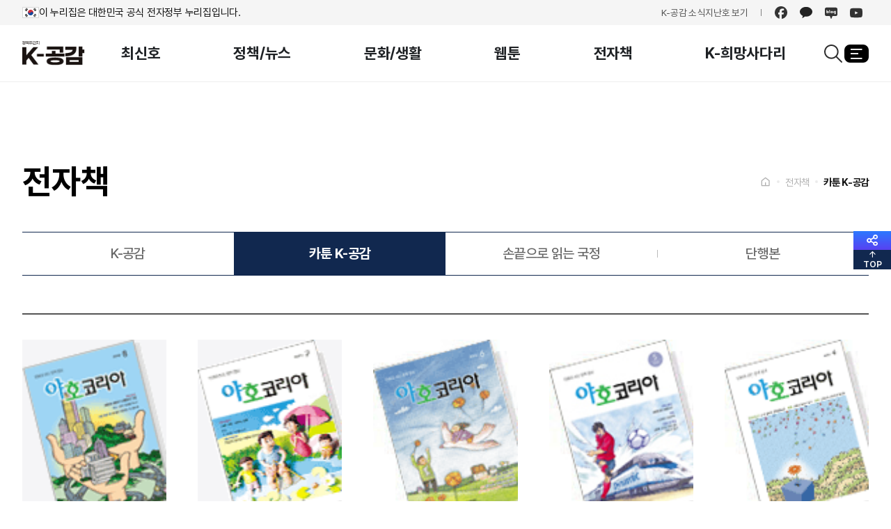

--- FILE ---
content_type: text/html;charset=UTF-8
request_url: https://gonggam.korea.kr/pubList.es?mid=a10303000000&section=PUBC_CARTOON&nPage=31&b_list=10
body_size: 61712
content:





<!DOCTYPE html>



<html lang="ko">
<head>
<meta charset="UTF-8" />

<meta http-equiv="X-UA-Compatible" content="IE=edge" />
<meta http-equiv="Cache-Control" content="no-store, no-cache, must-revalidate">
<meta http-equiv="Pragma" content="no-cache">
<meta http-equiv="Expires" content="0">
<meta name="viewport" content="width=device-width,initial-scale=1.0,minimum-scale=1.0,user-scalable=yes" />

<meta name="title" content="목록 | 카툰 K-공감 | 전자책 : K-공감 : 나에게 든든한 정책주간지" />
<meta name="description" content="K-공감 : 나에게 든든한 정책주간지,목록 | 카툰 K-공감 | 전자책" />
<meta name="keyword" content="K-공감 : 나에게 든든한 정책주간지, K-공감, 정책주간지" />
<meta name="author" content="K-공감 : 나에게 든든한 정책주간지" />
<meta name="viewport" content="width=device-width,initial-scale=1.0,minimum-scale=1.0,user-scalable=yes">
<meta name="google-site-verification" content="2WX60b1-UXwtWhbygSTjURDngKtx3smrgZ2FV-B5vQc" />

<meta property="og:type" content="website" />
<meta property="og:site_name" content="K-공감 : 나에게 든든한 정책주간지" />
<meta property="og:title" content="목록 | 카툰 K-공감 | 전자책 : K-공감 : 나에게 든든한 정책주간지" />
<meta property="og:url" content="https://gonggamadmin.korea.kr/pubList.es?mid=a10303000000&amp;section=PUBC_CARTOON&amp;nPage=31&amp;b_list=10" />
<meta property="og:description" content="K-공감 : 나에게 든든한 정책주간지" />

<title>목록 | 카툰 K-공감 | 전자책 : K-공감 : 나에게 든든한 정책주간지</title>

<!-- 공통 CSS -->
<link rel="stylesheet" href="/jquery/css/jquery.bxslider.css" />	
<link rel="stylesheet" href="/main/css/default.css" />
<link rel="stylesheet" href="/main/css/layout_2025.css" />
<link rel="stylesheet" href="/main/css/style.css" />
<link rel="stylesheet" href="/main/css/style_respond.css" />
<link rel="stylesheet" href="/jquery/css/ui.base.css"/>
<!--<link rel="stylesheet" href="/main/css/layout_respond.css" />	-->

<!-- 서브 CSS -->

<link rel="stylesheet" href="/main/css/sub_2025.css" />
<!--<link rel="stylesheet" href="/main/css/sub_2025.css" />-->
<link rel="stylesheet" href="/main/css/sub_es.css" />



<!-- 공통 JS -->
<script src="/jquery/js/jquery-1.11.2.min.js"></script>
<script src="/js/global.js"></script>
<script src="/jquery/js/jquery.slick.js"></script>

<!-- 서브 JS -->
<script src="/ease_src/sEditor/js/HuskyEZCreator.js" charset="UTF-8"></script>
<script src="/js/fdata/common.js" charset="UTF-8"></script>
	<script src="/js/renew/reading_glasses.js"></script>



<script src="/jquery/js/newWaterfall.js"></script>

<!--[if lt IE 9]><script src="/js/html5.js"></script><![endif]-->
<link rel="stylesheet" href="/css/printArea.css" media="print" />
<link rel="shortcut icon" href="/favicon.ico" type="image/x-icon" />
<link rel="apple-touch-icon-precomposed" href="/favicon_m.png" />

<link rel="stylesheet" href="/main/css/swiper.css" />
<script src="/main/js/swiper.js"></script>
<script src="/jquery/js/waterfall-light.js"></script>
</head>
<body>

<script type="text/javascript">var _TRK_LID = "108296";var _L_TD = "ssl.logger.co.kr";var _TRK_CDMN = ".korea.kr";</script>

<script type="text/javascript">var _CDN_DOMAIN = location.protocol == "https:" ? "https://fs.bizspring.net" : "http://fs.bizspring.net"; 

(function (b, s) { var f = b.getElementsByTagName(s)[0], j = b.createElement(s); j.async = true; j.src = '//fs.bizspring.net/fs4/bstrk.1.js'; f.parentNode.insertBefore(j, f); })(document, 'script');

</script>

<noscript><img alt="Logger Script" width="1" height="1" src="http://ssl.logger.co.kr/tracker.1.tsp?u=108296&amp;js=N"/></noscript>



<p id="skip_nav">
	<a href="#contents">본문으로 바로가기</a>
</p>

<div id="hiddenLayer" ></div>
<div class="mw" id="mw_temp" style="display:none;"></div>

<div id="wrap">
	
	







	


	<header id="header" class="header">
	
		<div class="topbanner">
			<div class="layout">
				
				<div class="box">
					<p><img src="/main/img/layout/nuri.png" alt=""/><span>이 누리집은 대한민국 공식 전자정부 누리집입니다.</span></p>
				</div>
				<div class="hnb_container">
					<div class="hnb_quick">
						<a href="/menu.es?mid=a12801000000">K-공감 소식</a>
						<a href="/menu.es?mid=a10301000000">지난호 보기</a>
					</div>
					<ul class="hnb_sns">
						<li>
							
							<a href="https://www.facebook.com/wegonggam" title="새창으로 열림" aria-label="페이스북" target="_blank">
								<img src="/main/img/layout/facebook.svg" alt="" />
								<span class="sr-only">페이스북</span>
							</a>
						</li>
						<li>
							<a href="https://content.v.kakao.com/3094/home" title="새창으로 열림" aria-label="카카오" target="_blank">
								<img src="/main/img/layout/kakao.svg" alt="" />
								<span class="sr-only">카카오</span>
							</a>
						</li>
						<li>
							<a href="https://blog.naver.com/mcst_pr" title="새창으로 열림" aria-label="네이버 블로그" target="_blank">
								<img src="/main/img/layout/blog.svg" alt="" />
								<span class="sr-only">네이버 블로그</span>
							</a>
						</li>
						<li>
							<a href="https://www.youtube.com/channel/UCsF-UNTH7fZ8olw6hKyMvoQ" title="새창으로 열림" aria-label="유튜브" target="_blank">
								<img src="/main/img/layout/youtube.svg" alt="" />
								<span class="sr-only">유튜브</span>
							</a>
						</li>
						<!--<li class="allmenu">
							<button class="open">
								<i class="xi-bars"></i>
								<span class="sr-only">전체메뉴</span>
							</button>
							<nav id="gnb">
								<div>
									

<ul id="head_menu_all" class="topmenu_all">
	<li class="lnb1 mnfirst">
		<a href="/pubView.es?mid=a10301000000&section=PUBC_COVER&latest=Y">최신호</a>
	</li>
	<li class="lnb2">
		<a href="/menu.es?mid=a12501000000">정책/뉴스</a>
		<div class="submenu">
			<ul class="sub25">
				<li class="sub01 subfirst"><a href="/menu.es?mid=a12501000000">전체</a></li>
				<li class="sub02"><a href="/menu.es?mid=a12502000000">커버스토리</a></li>
				<li class="sub03"><a href="/menu.es?mid=a12503000000">정책플러스</a></li>
				<li class="sub04"><a href="/menu.es?mid=a12504000000">민생정보</a></li>
				<li class="sub05 sublast"><a href="/menu.es?mid=a12505000000">특집</a></li>
			</ul>
		</div>
	</li>
	<li class="lnb5">
		<a href="/menu.es?mid=a12605000000">문화/생활</a>
		<div class="submenu">
			<ul class="sub26">
				<li class="sub05 subfirst"><a href="/menu.es?mid=a12605000000">전체</a></li>
				<li class="sub01"><a href="/menu.es?mid=a12601000000">문화</a></li>
				<li class="sub02"><a href="/menu.es?mid=a12602000000">人파서블</a></li>
				<li class="sub03"><a href="/menu.es?mid=a12603000000">연재</a></li>
				<li class="sub04 sublast"><a href="/menu.es?mid=a12604000000">영상</a></li>
			</ul>
		</div>
	</li>
	<li class="lnb6">
		<a href="/menu.es?mid=a12702000000">웹툰</a>
		<div class="submenu">
			<ul class="sub27">
				<li class="sub02 subfirst"><a href="/menu.es?mid=a12702000000">전체</a></li>
				<li class="sub01"><a href="/menu.es?mid=a12701000000">생활정보</a></li>
				<li class="sub03"><a href="/menu.es?mid=a12703000000">정책돋보기</a></li>
				<li class="sub04"><a href="/menu.es?mid=a12704000000">K-컬처</a></li>
				<li class="sub05 sublast"><a href="/menu.es?mid=a12705000000">청년</a></li>
			</ul>
		</div>
	</li>
	<li class="lnb8">
		<a href="/menu.es?mid=a10301000000">전자책</a>
		<div class="submenu">
			<ul class="sub03">
				<li class="sub01 subfirst"><a href="/menu.es?mid=a10301000000">K-공감</a></li>
				<li class="sub03"><a href="/menu.es?mid=a10303000000">카툰 K-공감</a></li>
				<li class="sub05"><a href="/menu.es?mid=a10305000000">손끝으로 읽는 국정</a></li>
				<li class="sub02 sublast"><a href="/menu.es?mid=a10302000000">단행본</a></li>
			</ul>
		</div>
	</li>
	<li class="lnb9 mnlast">
		<a href="/pubView.es?mid=a12200000000&section=PUBC_HOPE">K-희망사다리</a>
	</li>
</ul>


								</div>
								<button class="close"><i class="xi-close"></i><span class="sr_only">닫기</span></button>
							</nav>	
						</li>-->
					</ul>
				</div>		
			</div>
		</div>
		<div class="header_wrap">
			


<script type="text/javascript">
      (function (a, i, v, o, r, y) {
        a.__aivoryClient__ = {
          load: function (src) {
            var b = i.createElement("script");
            b.src = src; b.async = true; b.type = "text/javascript";
            i.getElementsByTagName("head")[0].appendChild(b);
          },
          ten: o,
          rootDomain: r,
        }; a.__aivoryClient__.load(v);
      })(window, document, "//cdn.nerdfactory.ai/voda/agent/kgonggam/voda-agent.js",'0uOekjNsDJUAalvF','','');
    </script>
		
			<h1><a href="/" title="메인페이지로 이동"><img src="/main/img/layout/logo.png" alt="로고"><span class="sr_only">메인페이지로 이동</span></a></h1>
			
			<nav id="gnb1">
				

<ul id="head_menu" class="topmenu">
	<li class="lnb1 mnfirst">
		<a href="/pubView.es?mid=a10301000000&section=PUBC_COVER&latest=Y">최신호</a>
	</li>
	<li class="lnb2">
		<a href="/menu.es?mid=a12501000000">정책/뉴스</a>
		<div class="submenu" style="display:none;">
			

<div class="submenu-title">
	<span>POLICY/NEWS</span>
	<strong>정책/뉴스</strong>
</div>
			<ul class="sub25">
				<li class="sub01 subfirst"><a href="/menu.es?mid=a12501000000">전체</a></li>
				<li class="sub02"><a href="/menu.es?mid=a12502000000">커버스토리</a></li>
				<li class="sub03"><a href="/menu.es?mid=a12503000000">정책플러스</a></li>
				<li class="sub04"><a href="/menu.es?mid=a12504000000">민생정보</a></li>
				<li class="sub05 sublast"><a href="/menu.es?mid=a12505000000">특집</a></li>
			</ul>
			

		</div>
	</li>
	<li class="lnb5">
		<a href="/menu.es?mid=a12605000000">문화/생활</a>
		<div class="submenu" style="display:none;">
			


<div class="submenu-title">
	<span>CULTURE/LIFE</span>
	<strong>문화/생활</strong>
</div>
			<ul class="sub26">
				<li class="sub05 subfirst"><a href="/menu.es?mid=a12605000000">전체</a></li>
				<li class="sub01"><a href="/menu.es?mid=a12601000000">문화</a></li>
				<li class="sub02"><a href="/menu.es?mid=a12602000000">人파서블</a></li>
				<li class="sub03"><a href="/menu.es?mid=a12603000000">연재</a></li>
				<li class="sub04 sublast"><a href="/menu.es?mid=a12604000000">영상</a></li>
			</ul>
			

		</div>
	</li>
	<li class="lnb6">
		<a href="/menu.es?mid=a12702000000">웹툰</a>
		<div class="submenu" style="display:none;">
			


<div class="submenu-title">
	<span>WEBTOON</span>
	<strong>웹툰</strong>
</div>
			<ul class="sub27">
				<li class="sub02 subfirst"><a href="/menu.es?mid=a12702000000">전체</a></li>
				<li class="sub01"><a href="/menu.es?mid=a12701000000">생활정보</a></li>
				<li class="sub03"><a href="/menu.es?mid=a12703000000">정책돋보기</a></li>
				<li class="sub04"><a href="/menu.es?mid=a12704000000">K-컬처</a></li>
				<li class="sub05 sublast"><a href="/menu.es?mid=a12705000000">청년</a></li>
			</ul>
			

		</div>
	</li>
	<li class="lnb8">
		<a href="/menu.es?mid=a10301000000">전자책</a>
		<div class="submenu" style="display:none;">
			

<div class="submenu-title">
	<span>e-Book</span>
	<strong>전자책</strong>
</div>
			<ul class="sub03">
				<li class="sub01 subfirst"><a href="/menu.es?mid=a10301000000">K-공감</a></li>
				<li class="sub03"><a href="/menu.es?mid=a10303000000">카툰 K-공감</a></li>
				<li class="sub05"><a href="/menu.es?mid=a10305000000">손끝으로 읽는 국정</a></li>
				<li class="sub02 sublast"><a href="/menu.es?mid=a10302000000">단행본</a></li>
			</ul>
			

		</div>
	</li>
	<li class="lnb9 mnlast">
		<a href="/pubView.es?mid=a12200000000&section=PUBC_HOPE">K-희망사다리</a>
	</li>
</ul>


			</nav>

			<div class="util">
				<div class="search">
					
					<button type="button" class="search-controller" title="검색창열기">
						<img src="/main/img/layout/search.svg" alt="">
						<span class="sr-only">검색창열기</span>
					</button>
					<div class="search-container">
                        <div class="layout">
                            <div class="search-box">
                                <div class="search-box-top">
                                    <strong class="search-box-title">통합검색</strong>
                                    <div class="search-box-keyword">
                                        <strong class="search-box-keyword-title">
                                            <i class="ri-bookmark-line"></i>
                                            <span>인기뉴스</span>
                                        </strong>
                                        



<div class="search-box-keyword-list">
    <div class="swiper">
        <div class="swiper-wrapper">
            
                
                    
                        <div class="swiper-slide">
                            <a href="/newsContentView.es?mid=a10201000000&section_id=NCCD_POLICY&content=NC002&news_id=cd9f114d-142e-4789-93e7-922f2c8cb16e&code_cd=0101000000" class="search-box-keyword-item">
                                <span class="search-box-keyword-item-number">1</span>
                                <strong class="search-box-keyword-item-title">K-패스 환급 더 해준다 전국 사용 ‘모두의 카드’ 출시</strong>
                            </a>
                        </div>
                    
                        <div class="swiper-slide">
                            <a href="/newsContentView.es?mid=a10201000000&section_id=NCCD_POLICY&content=NC002&news_id=75a36839-e743-49ed-9231-62cc27c85b16&code_cd=0101000000" class="search-box-keyword-item">
                                <span class="search-box-keyword-item-number">2</span>
                                <strong class="search-box-keyword-item-title">2026년부터 이렇게 달라집니다</strong>
                            </a>
                        </div>
                    
                        <div class="swiper-slide">
                            <a href="/newsContentView.es?mid=a10201000000&section_id=NCCD_POLICY&content=NC002&news_id=1dacfb8c-1c5e-4e2c-a283-2e42e0e678a5&code_cd=0101000000" class="search-box-keyword-item">
                                <span class="search-box-keyword-item-number">3</span>
                                <strong class="search-box-keyword-item-title">월급 309만 원 직장인 국민연금 7700원 더 내고 9만 원 더 받는다</strong>
                            </a>
                        </div>
                    
                        <div class="swiper-slide">
                            <a href="/newsContentView.es?mid=a10203000000&section_id=NCCD_CULTURE&content=NC002&news_id=37a1cc54-56cc-4e29-9491-a77f8440f6c3&code_cd=0103000000" class="search-box-keyword-item">
                                <span class="search-box-keyword-item-number">4</span>
                                <strong class="search-box-keyword-item-title">‘국가대표 AI’를 뽑아라! 독자 AI 모델 최종 승자는?</strong>
                            </a>
                        </div>
                    
                        <div class="swiper-slide">
                            <a href="/newsContentView.es?mid=a10201000000&section_id=NCCD_POLICY&content=NC002&news_id=de5beb25-50fc-4e95-9d25-4f8415e19ba5&code_cd=0101000000" class="search-box-keyword-item">
                                <span class="search-box-keyword-item-number">5</span>
                                <strong class="search-box-keyword-item-title">주 4.5일제 시범 사업 일하는 부모 10시 출근제</strong>
                            </a>
                        </div>
                    
                        <div class="swiper-slide">
                            <a href="/newsContentView.es?mid=a10201000000&section_id=NCCD_POLICY&content=NC002&news_id=c548088f-e352-46ff-bc60-a8eeca0c8a24&code_cd=0101000000" class="search-box-keyword-item">
                                <span class="search-box-keyword-item-number">6</span>
                                <strong class="search-box-keyword-item-title">하루 5천 보 걸으면 건강생활실천지원금 진료비 결제 시 자동으로 쓸 수 있게</strong>
                            </a>
                        </div>
                    
                        <div class="swiper-slide">
                            <a href="/newsContentView.es?mid=a10222000000&section_id=NCCD_COVER&content=NC002&news_id=40a1ac11-b21d-4b45-8448-00c5c6f80da2&code_cd=0119000000" class="search-box-keyword-item">
                                <span class="search-box-keyword-item-number">7</span>
                                <strong class="search-box-keyword-item-title">사장님의 재창업을 도와드립니다!</strong>
                            </a>
                        </div>
                    
                        <div class="swiper-slide">
                            <a href="/newsContentView.es?mid=a10201000000&section_id=NCCD_POLICY&content=NC002&news_id=1a5d6b52-cb4b-409f-9847-fd4b04ac1fdb&code_cd=0101000000" class="search-box-keyword-item">
                                <span class="search-box-keyword-item-number">8</span>
                                <strong class="search-box-keyword-item-title">2025년 연말정산 이렇게 달라져요!</strong>
                            </a>
                        </div>
                    
                        <div class="swiper-slide">
                            <a href="/newsContentView.es?mid=a10201000000&section_id=NCCD_POLICY&content=NC002&news_id=ed9cacec-fb43-4064-b636-3882a74dafd4&code_cd=0101000000" class="search-box-keyword-item">
                                <span class="search-box-keyword-item-number">9</span>
                                <strong class="search-box-keyword-item-title">‘나 혼자 산다’ 800만 가구 돌파</strong>
                            </a>
                        </div>
                    
                        <div class="swiper-slide">
                            <a href="/newsContentView.es?mid=a10203000000&section_id=NCCD_CULTURE&content=NC002&news_id=fd8cdcaa-b419-45f9-b181-d06326ddc9ab&code_cd=0103000000" class="search-box-keyword-item">
                                <span class="search-box-keyword-item-number">10</span>
                                <strong class="search-box-keyword-item-title">역대 최대 규모 코리아그랜드세일 개막</strong>
                            </a>
                        </div>
                    
                
                
            
        </div>
    </div>
</div>

                                        <div class="search-box-keyword-buttons">
                                            <button type="button" class="search-box-keyword-buttons-prev">
                                                <i class="ri-arrow-up-s-line"></i>
                                                <span class="sr-only">이전</span>
                                            </button>
                                            <button type="button" class="search-box-keyword-buttons-next">
                                                <i class="ri-arrow-down-s-line"></i>
                                                <span class="sr-only">다음</span>
                                            </button>
                                            <button type="button" class="search-box-keyword-buttons-play">
                                                <i class="ri-play-line"></i>
                                                <span class="sr-only">재생</span>
                                            </button>
                                            <button type="button" class="search-box-keyword-buttons-pause active">
                                                <i class="ri-pause-line"></i>
                                                <span class="sr-only">일시정지</span>
                                            </button>
                                        </div>
                                    </div>
                                </div>
                                <form id="searchForm" name="searchForm" action="/schList.es?mid=a11900000000" method="post" class="search-box-form">
                                    <input type="hidden" name="CSRFToken" value="" />
                                    <label for="sch_keyword" class="sr-only">검색</label>
                                    <input type="text" placeholder="검색어를 입력해주세요!" class="search_keyword" id="sch_keyword" name="sch_keyword" value="" title="검색어 입력">
                                    <button type="submit" name="button" onclick="document.searchForm.submit(); return false;" title="검색버튼"> 
                                        <i class="ri-search-line"></i>
                                        <span>검색</span>
                                    </button>
                                </form>
                            </div>
                        </div>
					</div>
				</div>
				<button class="m_menu"><i class="ri-menu-2-fill"></i><span class="sr_only">열기</span></button>
				
			</div>
			<nav id="gnb2">
				<div class="sitemap">
					

<ul id="head_menu_all" class="topmenu_all">
	<li class="lnb1 mnfirst">
		<a href="/pubView.es?mid=a10301000000&section=PUBC_COVER&latest=Y">최신호</a>
	</li>
	<li class="lnb2">
		<a href="/menu.es?mid=a12501000000">정책/뉴스</a>
		<div class="submenu">
			<ul class="sub25">
				<li class="sub01 subfirst"><a href="/menu.es?mid=a12501000000">전체</a></li>
				<li class="sub02"><a href="/menu.es?mid=a12502000000">커버스토리</a></li>
				<li class="sub03"><a href="/menu.es?mid=a12503000000">정책플러스</a></li>
				<li class="sub04"><a href="/menu.es?mid=a12504000000">민생정보</a></li>
				<li class="sub05 sublast"><a href="/menu.es?mid=a12505000000">특집</a></li>
			</ul>
		</div>
	</li>
	<li class="lnb5">
		<a href="/menu.es?mid=a12605000000">문화/생활</a>
		<div class="submenu">
			<ul class="sub26">
				<li class="sub05 subfirst"><a href="/menu.es?mid=a12605000000">전체</a></li>
				<li class="sub01"><a href="/menu.es?mid=a12601000000">문화</a></li>
				<li class="sub02"><a href="/menu.es?mid=a12602000000">人파서블</a></li>
				<li class="sub03"><a href="/menu.es?mid=a12603000000">연재</a></li>
				<li class="sub04 sublast"><a href="/menu.es?mid=a12604000000">영상</a></li>
			</ul>
		</div>
	</li>
	<li class="lnb6">
		<a href="/menu.es?mid=a12702000000">웹툰</a>
		<div class="submenu">
			<ul class="sub27">
				<li class="sub02 subfirst"><a href="/menu.es?mid=a12702000000">전체</a></li>
				<li class="sub01"><a href="/menu.es?mid=a12701000000">생활정보</a></li>
				<li class="sub03"><a href="/menu.es?mid=a12703000000">정책돋보기</a></li>
				<li class="sub04"><a href="/menu.es?mid=a12704000000">K-컬처</a></li>
				<li class="sub05 sublast"><a href="/menu.es?mid=a12705000000">청년</a></li>
			</ul>
		</div>
	</li>
	<li class="lnb8">
		<a href="/menu.es?mid=a10301000000">전자책</a>
		<div class="submenu">
			<ul class="sub03">
				<li class="sub01 subfirst"><a href="/menu.es?mid=a10301000000">K-공감</a></li>
				<li class="sub03"><a href="/menu.es?mid=a10303000000">카툰 K-공감</a></li>
				<li class="sub05"><a href="/menu.es?mid=a10305000000">손끝으로 읽는 국정</a></li>
				<li class="sub02 sublast"><a href="/menu.es?mid=a10302000000">단행본</a></li>
			</ul>
		</div>
	</li>
	<li class="lnb9 mnlast">
		<a href="/pubView.es?mid=a12200000000&section=PUBC_HOPE">K-희망사다리</a>
	</li>
</ul>


				</div>
				<button type="button" class="control close">
					<i class="ri-close-line"></i>
					<spa class="sr-only">닫기</spa>
				</button>
			</nav>		
		</div>
	</header>
	
	<main id="main">
		<div class="main_wrap">










<!--



<div id="visual" class="visual3">
    <strong class="title">전자책</strong>

    <p class="control">
        









































































































































































































































































<a href="/menu.es?mid=a10302000000" class="prev"><span>단행본</span></a>


<a href="/menu.es?mid=a10305000000" class="next"><span>손끝으로 읽는 국정</span></a>

    </p>

    <span class="img"><img src="/main/img/sub/sub3.jpg" alt=""></span>
</div>

<section id="snb" class="sub03">

    
    
        <h2 class="title">전자책</h2>
    

<nav class="list">



<ul id="left_menu_top" class="head_menu_depth">
	<li id="li0301000000" class="first"><a href="/menu.es?mid=a10301000000" onclick="detailSubMenu('smenu1');">K-공감</a>
	</li>
	<li id="li0303000000"><a href="/menu.es?mid=a10303000000" onclick="detailSubMenu('smenu2');">카툰 K-공감</a>
	</li>
	<li id="li0305000000"><a href="/menu.es?mid=a10305000000" onclick="detailSubMenu('smenu3');">손끝으로 읽는 국정</a>
	</li>
	<li id="li0302000000" class="last"><a href="/menu.es?mid=a10302000000" onclick="detailSubMenu('smenu4');">단행본</a>
	</li>
</ul>



</nav>


<a href="#wrap" class="btn_top">TOP</a>
</section>

///////// -->

<div class="navi">
	<div class="navi-item">
		<a href="#" class="share">
			<i class="ri-share-line"></i>
		</a>
		<div class="navi-item-list">
			<a href="https://www.youtube.com/channel/UCsF-UNTH7fZ8olw6hKyMvoQ" class="navi-item-list-share" target="_blank" title="새창열림">
				<img src="/main/img/main/social-youtube.svg" alt="">
				<span class="sr-only">유튜브 공유</span>
			</a>
			<a href="https://www.facebook.com/wegonggam" class="navi-item-list-share" target="_blank" title="새창열림">
				<img src="/main/img/main/social-facebook.svg" alt="">
				<span class="sr-only">페이스북 공유</span>
			</a>
			<a href="https://content.v.kakao.com/3094/home" class="navi-item-list-share" target="_blank" title="새창열림">
				<img src="/main/img/main/social-kakao.svg" alt="">
				<span class="sr-only">카카오 공유</span>
			</a>
			<a href="https://blog.naver.com/mcst_pr" class="navi-item-list-share" target="_blank" title="새창열림">
				<img src="/main/img/main/social-blog.svg" alt="">
				<span class="sr-only">블로그 공유</span>
			</a>
		</div>
	</div>
	<div class="navi-item"> 
		<button type="button" class="topbtn">
			<i class="ri-arrow-up-line"></i>
			<span>TOP</span>
		</button>
	</div>	
</div>


<section id="contents">
	<div class="layout">
		
	
    <div class="contents_util">
        <div>
            
                
                
                    <h1 id="contents_title">전자책
                    </h1>
                
            
            <nav class="location">
                <ul class="path">
                    <li class="icon">
						<a href="/index.es?sid=a1">
							<i class="ri-home-5-line"></i>
							<span class="sr-only">
									홈
							</span>
						</a>
                    </li>
                    
                        
                            
                                <li><a href="/menu.es?mid=a10300000000">전자책</a></li>
                            
                                <li><a href="/menu.es?mid=a10303000000" class="active">카툰 K-공감</a></li>
                            
                        
                    
                </ul>
            </nav>
        </div>
            
        <!--<button onclick="location.href='/pubView.es?mid=a10301000000&section=PUBC_COVER&latest=Y'" class="btn line lg"><span>K-공감</span> 최신호 보기
        </button>-->

        
            <!-- <div class="util">
            <span class="zoom">
            <a href="#contents_body" onclick="zoomInOut('plus'); return false;" class="btn up">글자 크게</a>
            <a href="#contents_body" onclick="zoomInOut('minus'); return false;" class="btn down">글자 작게</a>
            </span>

            <article class="share">
            <h2 class="title"><a href="" class="btn open">공유하기</a></h2>

            <form id="snsForm" name="snsForm" action="/api/sns.es" method="post">
                <input type="hidden" name="title" value="목록 | 카툰 K-공감 | 전자책 : K-공감 : 나에게 든든한 정책주간지" />
                <input type="hidden" name="mid" value="a10303000000" />
                <input type="hidden" name="url" value="" />
                <input type="submit" value="전송" style="display:none;height:0;width:0;" />
            </form>
            <div class="item">
            <ul id="share" class="list">
            <li class="facebook"><a href="#share" onclick="snsApi('facebook'); return false;">페이스북</a></li>
            <li class="twitter"><a href="#share" onclick="snsApi('twitter'); return false;">트위터</a></li>
            <li class="band"><a href="#share" onclick="snsApi('band'); return false;">밴드</a></li>
            <li class="kakaostory"><a href="#share" onclick="snsApi('kakao'); return false;">카카오스토리</a></li>
            <li class="url"><a href="#share" onclick="copyURI(window.document.location.href); return false;">url</a></li>
            </ul>
            <a href="#share" onclick="slideToggleView('#share'); return false;" class="close">닫기</a>
            </div>
            </article>

            <a class="btn print" href="#contents_detail" onclick="printAreaAction(); return false;">인쇄</a>
            </div> -->


        
    </div>
  

    <div id="contents_body">
		<nav id="tab">
          	<ul class="list">
								
				
				<li>
					<button class="label">전자책</button>
					

<ul id="head_menu_depth2" class="sub depth2">
	<li id="depth2_li0301000000"><a href="/menu.es?mid=a10301000000">K-공감</a></li>
	<li id="depth2_li0303000000"><a href="/menu.es?mid=a10303000000">카툰 K-공감</a></li>
	<li id="depth2_li0305000000"><a href="/menu.es?mid=a10305000000">손끝으로 읽는 국정</a></li>
	<li id="depth2_li0302000000" class="last"><a href="/menu.es?mid=a10302000000">단행본</a></li>
</ul>


				</li>
				
					
			</ul>
        </nav>
            
            




<script>
    // 조회수 증가
    function fnHitCnt(newsId) {
        newsId = "news_id=" + newsId;
        $.ajax({
            type: "GET",
            contentType: "application/json", // 보내는거
            traditional: true,
            url: "/updateHitCnt.es?" + newsId,
            success: function () {
            },
            error: function (data, status, err) {
                alert("오류가 발생했습니다.");
            }
        });
    }
</script>

<div class="cartoon-wrap">
    
        <ul class="list">
            
                
                    <li class="item">
                        <ul>
                            <li>
                                <a href="#none" class="img"><img src="/gonggamFileDownload.es?fileName=/newsWeb/resources/attaches/2004.07/31/56ac3b1d3c2794170bce94a431756218.gif&filePath1=pub" alt="카툰공감 표지"></a>
                                <ul class="hovers">
                                    <li>
                                        
                                            
                                            
                                                
                                                    
                                                        
                                                    
                                                    
                                                
                                                <a href="https://gonggam.korea.kr/ezpdf/pdf_enc.jsp?pdfFile=/newsWeb/resources/attaches/2019.05/23/149_20040731_143905390.pdf&amp;pathSe=g&amp;section=PUBC_CARTOON"
                                                   onclick="fnHitCnt('EBC6D400E2B64203E0540021F662AC5F');"
                                                   target="_blank" title="PDF 바로보기">
                                                    PDF 바로보기
                                                </a>
                                            
                                        
                                    </li>
                                    
                                    <li>
                                        <a href="javascript:ecatalog('*/fcatalog','','239','');"
                                           onclick="fnHitCnt('EBC6D400E2B64203E0540021F662AC5F');" title="EBOOK 바로보기">
                                            e-Book 바로보기
                                        </a>                                    
                                    </li>
                                    
                                </ul>
                            </li>
                            <li>야호 코리아 8월 </li>
                            <li>작성일<span>2004.07.31</span></li>
                        </ul>
                    </li>
                
                    <li class="item">
                        <ul>
                            <li>
                                <a href="#none" class="img"><img src="/gonggamFileDownload.es?fileName=/newsWeb/resources/attaches/2004.06/29/e9eddac119a21567792733c2662d5522.gif&filePath1=pub" alt="카툰공감 표지"></a>
                                <ul class="hovers">
                                    <li>
                                        
                                            
                                            
                                                
                                                    
                                                        
                                                    
                                                    
                                                
                                                <a href="https://gonggam.korea.kr/ezpdf/pdf_enc.jsp?pdfFile=/newsWeb/resources/attaches/2019.05/23/150_20040629_143905341.pdf&amp;pathSe=g&amp;section=PUBC_CARTOON"
                                                   onclick="fnHitCnt('EBC6D400E2B44203E0540021F662AC5F');"
                                                   target="_blank" title="PDF 바로보기">
                                                    PDF 바로보기
                                                </a>
                                            
                                        
                                    </li>
                                    
                                    <li>
                                        <a href="javascript:ecatalog('*/fcatalog','','210','');"
                                           onclick="fnHitCnt('EBC6D400E2B44203E0540021F662AC5F');" title="EBOOK 바로보기">
                                            e-Book 바로보기
                                        </a>                                    
                                    </li>
                                    
                                </ul>
                            </li>
                            <li>야호 코리아 7월</li>
                            <li>작성일<span>2004.06.28</span></li>
                        </ul>
                    </li>
                
                    <li class="item">
                        <ul>
                            <li>
                                <a href="#none" class="img"><img src="/gonggamFileDownload.es?fileName=/newsWeb/resources/attaches/2004.06/03/f3995770173cc5d403b8312e761b6dfc.gif&filePath1=pub" alt="카툰공감 표지"></a>
                                <ul class="hovers">
                                    <li>
                                        
                                            
                                            
                                                
                                                    
                                                        
                                                    
                                                    
                                                
                                                <a href="https://gonggam.korea.kr/ezpdf/pdf_enc.jsp?pdfFile=/newsWeb/resources/attaches/2019.05/23/151_20040603_143905327.pdf&amp;pathSe=g&amp;section=PUBC_CARTOON"
                                                   onclick="fnHitCnt('EBC6D400E2B14203E0540021F662AC5F');"
                                                   target="_blank" title="PDF 바로보기">
                                                    PDF 바로보기
                                                </a>
                                            
                                        
                                    </li>
                                    
                                    <li>
                                        <a href="javascript:ecatalog('*/fcatalog','','206','');"
                                           onclick="fnHitCnt('EBC6D400E2B14203E0540021F662AC5F');" title="EBOOK 바로보기">
                                            e-Book 바로보기
                                        </a>                                    
                                    </li>
                                    
                                </ul>
                            </li>
                            <li>야호 코리아 6월</li>
                            <li>작성일<span>2004.06.03</span></li>
                        </ul>
                    </li>
                
                    <li class="item">
                        <ul>
                            <li>
                                <a href="#none" class="img"><img src="/gonggamFileDownload.es?fileName=/newsWeb/resources/attaches/2004.05/13/d5f69e0c99252b84210849e6078db3ba.jpg&filePath1=pub" alt="카툰공감 표지"></a>
                                <ul class="hovers">
                                    <li>
                                        
                                            
                                            
                                                
                                                    
                                                        
                                                    
                                                    
                                                
                                                <a href="https://gonggam.korea.kr/ezpdf/pdf_enc.jsp?pdfFile=/newsWeb/resources/attaches/2019.05/23/152_20040513_143905298.pdf&amp;pathSe=g&amp;section=PUBC_CARTOON"
                                                   onclick="fnHitCnt('EBC6D400E2B34203E0540021F662AC5F');"
                                                   target="_blank" title="PDF 바로보기">
                                                    PDF 바로보기
                                                </a>
                                            
                                        
                                    </li>
                                    
                                </ul>
                            </li>
                            <li>야호 코리아 5월 </li>
                            <li>작성일<span>2004.05.13</span></li>
                        </ul>
                    </li>
                
                    <li class="item">
                        <ul>
                            <li>
                                <a href="#none" class="img"><img src="/gonggamFileDownload.es?fileName=/newsWeb/resources/attaches/2004.04/01/116cd1db8d24e1a537e38df19ae5091c.gif&filePath1=pub" alt="카툰공감 표지"></a>
                                <ul class="hovers">
                                    <li>
                                        
                                            
                                            
                                                
                                                    
                                                        
                                                    
                                                    
                                                
                                                <a href="https://gonggam.korea.kr/ezpdf/pdf_enc.jsp?pdfFile=/newsWeb/resources/attaches/2019.05/23/153_20040401_143905264.pdf&amp;pathSe=g&amp;section=PUBC_CARTOON"
                                                   onclick="fnHitCnt('EBC6D400E2B24203E0540021F662AC5F');"
                                                   target="_blank" title="PDF 바로보기">
                                                    PDF 바로보기
                                                </a>
                                            
                                        
                                    </li>
                                    
                                    <li>
                                        <a href="javascript:ecatalog('*/fcatalog','','85','');"
                                           onclick="fnHitCnt('EBC6D400E2B24203E0540021F662AC5F');" title="EBOOK 바로보기">
                                            e-Book 바로보기
                                        </a>                                    
                                    </li>
                                    
                                </ul>
                            </li>
                            <li>야호 코리아 4월 </li>
                            <li>작성일<span>2004.04.01</span></li>
                        </ul>
                    </li>
                
                    <li class="item">
                        <ul>
                            <li>
                                <a href="#none" class="img"><img src="/gonggamFileDownload.es?fileName=/newsWeb/resources/attaches/2004.03/16/f5bd671d6630df1b9281f51d228c3d23.jpg&filePath1=pub" alt="카툰공감 표지"></a>
                                <ul class="hovers">
                                    <li>
                                        
                                            
                                            
                                                
                                                    
                                                        
                                                    
                                                    
                                                
                                                <a href="https://gonggam.korea.kr/ezpdf/pdf_enc.jsp?pdfFile=/newsWeb/resources/attaches/2019.05/23/154_20040318_143905293.pdf&amp;pathSe=g&amp;section=PUBC_CARTOON"
                                                   onclick="fnHitCnt('EBC6D400E3034203E0540021F662AC5F');"
                                                   target="_blank" title="PDF 바로보기">
                                                    PDF 바로보기
                                                </a>
                                            
                                        
                                    </li>
                                    
                                </ul>
                            </li>
                            <li>야호 코리아 3월</li>
                            <li>작성일<span>2004.03.16</span></li>
                        </ul>
                    </li>
                
                    <li class="item">
                        <ul>
                            <li>
                                <a href="#none" class="img"><img src="/gonggamFileDownload.es?fileName=/newsWeb/resources/attaches/2004.02/23/f3d3e9dbc2415430f21d9c1234960669.jpg&filePath1=pub" alt="카툰공감 표지"></a>
                                <ul class="hovers">
                                    <li>
                                        
                                            
                                            
                                                
                                                    
                                                        
                                                    
                                                    
                                                
                                                <a href="https://gonggam.korea.kr/ezpdf/pdf_enc.jsp?pdfFile=/newsWeb/resources/attaches/2019.05/23/155_20040223_143905028.pdf&amp;pathSe=g&amp;section=PUBC_CARTOON"
                                                   onclick="fnHitCnt('EBC6D400E3004203E0540021F662AC5F');"
                                                   target="_blank" title="PDF 바로보기">
                                                    PDF 바로보기
                                                </a>
                                            
                                        
                                    </li>
                                    
                                    <li>
                                        <a href="javascript:ecatalog('*/fcatalog','','298','');"
                                           onclick="fnHitCnt('EBC6D400E3004203E0540021F662AC5F');" title="EBOOK 바로보기">
                                            e-Book 바로보기
                                        </a>                                    
                                    </li>
                                    
                                </ul>
                            </li>
                            <li>야호 코리아 2월 </li>
                            <li>작성일<span>2004.02.02</span></li>
                        </ul>
                    </li>
                
                    <li class="item">
                        <ul>
                            <li>
                                <a href="#none" class="img"><img src="/gonggamFileDownload.es?fileName=/newsWeb/resources/attaches/2004.02/23/9da63e4585716e7f79a6dd848b5236a2.jpg&filePath1=pub" alt="카툰공감 표지"></a>
                                <ul class="hovers">
                                    <li>
                                        
                                            
                                            
                                                
                                                    
                                                        
                                                    
                                                    
                                                
                                                <a href="https://gonggam.korea.kr/ezpdf/pdf_enc.jsp?pdfFile=/newsWeb/resources/attaches/2019.05/23/156_20040407_143905265.pdf&amp;pathSe=g&amp;section=PUBC_CARTOON"
                                                   onclick="fnHitCnt('EBC6D400E2FF4203E0540021F662AC5F');"
                                                   target="_blank" title="PDF 바로보기">
                                                    PDF 바로보기
                                                </a>
                                            
                                        
                                    </li>
                                    
                                    <li>
                                        <a href="javascript:ecatalog('*/fcatalog','','228','');"
                                           onclick="fnHitCnt('EBC6D400E2FF4203E0540021F662AC5F');" title="EBOOK 바로보기">
                                            e-Book 바로보기
                                        </a>                                    
                                    </li>
                                    
                                </ul>
                            </li>
                            <li>야호 코리아 신년호</li>
                            <li>작성일<span>2004.01.02</span></li>
                        </ul>
                    </li>
                
                    <li class="item">
                        <ul>
                            <li>
                                <a href="#none" class="img"><img src="/gonggamFileDownload.es?fileName=/newsWeb/resources/attaches/2004.02/23/e18fe650b5bf520fbc3860a5e3c5f59f.jpg&filePath1=pub" alt="카툰공감 표지"></a>
                                <ul class="hovers">
                                    <li>
                                        
                                            
                                            
                                                
                                                    
                                                        
                                                    
                                                    
                                                
                                                <a href="https://gonggam.korea.kr/ezpdf/pdf_enc.jsp?pdfFile=/newsWeb/resources/attaches/2019.05/23/157_20040223_143905019.pdf&amp;pathSe=g&amp;section=PUBC_CARTOON"
                                                   onclick="fnHitCnt('EBC6D400E2FE4203E0540021F662AC5F');"
                                                   target="_blank" title="PDF 바로보기">
                                                    PDF 바로보기
                                                </a>
                                            
                                        
                                    </li>
                                    
                                    <li>
                                        <a href="javascript:ecatalog('*/fcatalog','','90','');"
                                           onclick="fnHitCnt('EBC6D400E2FE4203E0540021F662AC5F');" title="EBOOK 바로보기">
                                            e-Book 바로보기
                                        </a>                                    
                                    </li>
                                    
                                </ul>
                            </li>
                            <li>야호 코리아 12월</li>
                            <li>작성일<span>2003.12.01</span></li>
                        </ul>
                    </li>
                
                    <li class="item">
                        <ul>
                            <li>
                                <a href="#none" class="img"><img src="/gonggamFileDownload.es?fileName=/newsWeb/resources/attaches/2004.02/23/58e6d069318b376f9beb40f1e863b9a3.jpg&filePath1=pub" alt="카툰공감 표지"></a>
                                <ul class="hovers">
                                    <li>
                                        
                                            
                                            
                                                
                                                    
                                                        
                                                    
                                                    
                                                
                                                <a href="https://gonggam.korea.kr/ezpdf/pdf_enc.jsp?pdfFile=/newsWeb/resources/attaches/2019.05/23/158_20040223_143905014.pdf&amp;pathSe=g&amp;section=PUBC_CARTOON"
                                                   onclick="fnHitCnt('EBC6D400E2FD4203E0540021F662AC5F');"
                                                   target="_blank" title="PDF 바로보기">
                                                    PDF 바로보기
                                                </a>
                                            
                                        
                                    </li>
                                    
                                    <li>
                                        <a href="javascript:ecatalog('*/fcatalog','','77','');"
                                           onclick="fnHitCnt('EBC6D400E2FD4203E0540021F662AC5F');" title="EBOOK 바로보기">
                                            e-Book 바로보기
                                        </a>                                    
                                    </li>
                                    
                                </ul>
                            </li>
                            <li>야호 코리아 11월 </li>
                            <li>작성일<span>2003.11.01</span></li>
                        </ul>
                    </li>
                
            
        </ul>
    
    
</div>

<ul class="paging">
    
        
        

        
        
        
        
        

        
            
        
        

        
            
                
            
            
        

        
        <li class="paging-btn">
            <a href="/pubList.es?mid=a10303000000&section=PUBC_CARTOON&amp;nPage=1&amp;b_list=10"
               title="처음으로 이동"><i class="ci-paging start"></i><span class="sr_only">처음으로 이동</span></a>
        </li>
        <li class="paging-btn">
            <a href="/pubList.es?mid=a10303000000&section=PUBC_CARTOON&amp;nPage=30&amp;b_list=10"
               title="이전으로 이동"><i class="ci-paging prev"></i><span class="sr_only">이전으로 이동</span></a>
        </li>

        
        
            
                
                    <li class="active">
                        <a href="/pubList.es?mid=a10303000000&section=PUBC_CARTOON&amp;nPage=31&amp;b_list=10">31</a>
                    </li>
                
                
            
        
            
                
                
                    <li>
                        <a href="/pubList.es?mid=a10303000000&section=PUBC_CARTOON&amp;nPage=32&amp;b_list=10">32</a>
                    </li>
                
            
        
            
                
                
                    <li>
                        <a href="/pubList.es?mid=a10303000000&section=PUBC_CARTOON&amp;nPage=33&amp;b_list=10">33</a>
                    </li>
                
            
        
            
                
                
                    <li>
                        <a href="/pubList.es?mid=a10303000000&section=PUBC_CARTOON&amp;nPage=34&amp;b_list=10">34</a>
                    </li>
                
            
        
            
                
                
                    <li>
                        <a href="/pubList.es?mid=a10303000000&section=PUBC_CARTOON&amp;nPage=35&amp;b_list=10">35</a>
                    </li>
                
            
        

        

        
            
            
                
            
        
        <li class="paging-btn"><a
                href="/pubList.es?mid=a10303000000&section=PUBC_CARTOON&amp;nPage=35&amp;b_list=10"
                title="다음으로 이동"><i class="ci-paging next"></i><span
                class="sr_only">다음으로 이동</span></a></li>
        <li class="paging-btn"><a
                href="/pubList.es?mid=a10303000000&section=PUBC_CARTOON&amp;nPage=35&amp;b_list=10"
                title="마지막으로 이동"><i class="ci-paging end"></i><span
                class="sr_only">마지막으로 이동</span></a></li>
    
</ul>


    

                    <div class="quick-contents">
                        <a href="/pubView.es?mid=a10301000000&section=PUBC_COVER&latest=Y" class="quick-contents-item" id="quick01">
                            <span class="quick-contents-information">
                                <strong class="quick-contents-title">최신호 보러가기</strong>
                                <span class="quick-contents-desc">빠르게 만나는 K-공감 정책소식</span>	
                            </span>
                            <img src="/main/img/sub/quick01.svg" alt="" class="quick-contents-icon">
                            <span class="quick-contents-link">
                                <img src="/main/img/sub/quick-link.svg" alt="">
                            </span>
                        </a>
                        <a href="/menu.es?mid=a12802000000" class="quick-contents-item" id="quick02">
                            <span class="quick-contents-information">
                                <strong class="quick-contents-title">K-공감&카툰K-공감 구독신청</strong>
                                <span class="quick-contents-desc">정책과 사람을 잇는 정책주간지</span>	
                            </span>
                            <img src="/main/img/sub/quick02.svg" alt="" class="quick-contents-icon">
                            <span class="quick-contents-link">
                                <img src="/main/img/sub/quick-link.svg" alt="">
                            </span>
                        </a>
                    </div>
				</div>
			</div>
		</section>
	
    
		

<!-- <div id="quick">
    <a href="" class="control open">QUICK MENU</a>

    <article class="group">
        <h2 class="title">
            <strong>QUICK MENU</strong>
            <span>원하시는 서비스를 클릭하세요!</span>
        </h2>

		



	<p class="blank">등록된 퀵메뉴가 없습니다.</p>


    </article>
</div>

<div class="footbanner">
	



	<p class="blank">등록된 배너가 없습니다.</p>


</div> -->
		</div>
	</main>
	<footer id="footer">
		<div class="layout">
			<div class="footer-wrap">
				
    <!--<div class="fnb">
        <img src="/main/img/layout/f_logo.png" class="main_logo" alt="문화체육관광부 로고 이미지 입니다.">
        <div>
            <ul>
                <li><a href="/menu.es?mid=a10800000000">개인정보 처리방침</a></li>
            </ul>
            <p>ⓒ 문화체육관광부 All Right Reserved.<span> 문의 전화 : 044.203.3013~6</span></p>
        </div>
    </div>-->
	
	<div class="footer-container">
		<div class="footer-info">
			<img src="/main/img/layout/f_logo.png" class="footer-logo" alt="문화체육관광부 로고 이미지 입니다.">
			<address>
				<p>(30147) 세종특별자치시 갈매로 388 정부세종청사 15동</p>
				<p>TEL : 044.203.3013~6</p>
			</address>
		</div>
		<a class="brief" href="https://www.korea.kr/main.do" target="_blank">정책브리핑 바로가기<i class="ri-arrow-right-up-line"></i></a>
	</div>
	
	<div class="footer-copy">
		<div class="footer-link">
			<a href="/menu.es?mid=a10800000000">개인정보처리방침</a>
			<a href="/menu.es?mid=a11100000000">저작권정책</a>
		</div>
		<p class="footer-desc">© 2025. 문화체육관광부. All Rights Reserved. <font color="gray">w2</font></p>
	</div>
			</div>
		</div>
	</footer>
</div>

<!-- 공통 JS -->
<script src="/main/js/layout.js"></script>

<!-- 서브 JS -->
<script src="/js/masonry.pkgd.min.js"></script>
<script src="/js/gsap.min.js"></script>
<script src="/js/ScrollTrigger.min.js"></script>
<script src="/main/js/sub_2025.js"></script>

<script src="/jquery/js/jquery.bxslider.min.js"></script>
<script src="/jquery/js/ui.datepicker.js"></script>
<script src="/jquery/js/jquery-ui.min.js"></script>


	

	
<script>
	try { initNavigation('03'); } catch (e) {  }	// 메인메뉴 활성화
	//try { initNavigationMbl('03'); } catch (e) {  }	// 모바일 메인메뉴 활성화
	try { initLeftMenuLI('0303', '030300'); } catch (e) {  }	// 서브메뉴 활성화
	try { init3DepthMenu('030300'); } catch (e) {  }
	try { init4DepthMenu('03030000'); } catch (e) {  }
	try { init5DepthMenu('0303000000'); } catch (e) {  }
	try { init1DepthComboMenu('03'); } catch (e) {  }
	try { init2DepthComboMenu('0303'); } catch (e) {  }
	try { init3DepthComboMenu('030300'); } catch (e) {  }
	try { init4DepthComboMenu('03030000'); } catch (e) {  }
	try { init5DepthComboMenu('0303000000'); } catch (e) {  }
	$.ajax({ url:'/logInsert.es?mid=a10303000000' });		// 로그기록
</script>
	
	

</body>
</html>


--- FILE ---
content_type: text/html; charset=UTF-8
request_url: https://gu.bizspring.net/p.php?guuid=e4a6b6000f054e01d18ee44a2b2a30c2&domain=gonggam.korea.kr&callback=bizSpring_callback_34226
body_size: 221
content:
bizSpring_callback_34226("4BmA0tAiqGJXYhCPHbzbX1231ZZvk52pHpZHSA0j")

--- FILE ---
content_type: text/css
request_url: https://gonggam.korea.kr/main/css/default.css
body_size: 13681
content:
@charset "UTF-8";
/*-------------------------------------------------
title       : 설정
Author      : 플랜아이 광주
Create date : 2022-06-07
-------------------------------------------------*/
@import url("../../font/font_pretendard.css");
@import url("../../font/font_gmarket.css");
@import url("../../font/dingbat_xeicon.css");
@import url("../../font/font_scoredream.css");
@import url("../../font/remixicon/fonts/remixicon.css");
/*-------------------------------------------------
title       : 초기화
Author      : 플랜아이 광주
Create date : 2022-06-10
-------------------------------------------------*/
*,
*::before,
*::after {
  box-sizing: inherit;
}

html {
  overflow: hidden;
  overflow-y: auto;
  box-sizing: border-box;
  font-size: 10px;
}

body {
  overflow: hidden;
  margin: 0;
  padding: 0;
  font-size: 1.6rem;
  line-height: 1.5;
  font-family: "Pretendard", "Malgun Gothic", "맑은고딕";
  font-weight: 400;
  color: #000;
  letter-spacing: -0.03rem;
  word-break: keep-all;
}

header, footer, main, section, article, nav, aside {
  display: block;
}

ul, ol, li, dl, dt, dd {
  margin: 0;
  padding: 0;
  list-style: none;
}

h1, h2, h3, h4, h5, h6, p, form, figure, figcaption {
  margin: 0;
  padding: 0;
}

fieldset, hr {
  display: block;
  margin: 0;
  padding: 0;
  border: 0 none;
}

input, select {
  max-width: 100%;
  vertical-align: middle;
}

input, select, button, textarea, optgroup {
  margin: 0;
  font-family: inherit;
  font-size: inherit;
  color: inherit;
}

select {
  -webkit-appearance: none;
     -moz-appearance: none;
          appearance: none;
}

select::-ms-expand {
  display: none;
}

address, em, i {
  font-style: normal;
}

strong {
  font-weight: 600;
}

a {
  color: inherit;
  text-decoration: none;
}
a:hover {
  color: inherit;
}

button {
  padding: 0;
  border: 0 none;
  background: none;
  cursor: pointer;
}

input[type=submit] {
  -webkit-appearance: none;
     -moz-appearance: none;
          appearance: none;
}

img {
  max-width: 100%;
  border: 0 none;
  font-size: 0;
  vertical-align: middle;
  height: auto;
  image-rendering: -webkit-optimize-contrast;
}

table {
  width: 100%;
  border-collapse: separate;
  border-spacing: 0px;
}

th {
  font-weight: 600;
}

caption, legend,
.sr-only, .sr_only, .hidden, .blind, .IR {
  overflow: hidden;
  position: absolute;
  width: 1px;
  height: 1px;
  margin: -1px;
  padding: 0;
  border: 0 none;
  clip: rect(0, 0, 0, 0);
}

input::-moz-placeholder, textarea::-moz-placeholder {
  color: #9B9B9B;
}

input::placeholder, textarea::placeholder {
  color: #9B9B9B;
}

input:focus {
  outline: 1px solid #FC524E;
  border-radius: 5px;
  box-shadow: inset 0px 0px 5px rgba(204, 26, 26, 0.1);
}

#skip_nav {
  position: absolute;
  left: 0;
  top: -1000px;
  width: 100%;
  height: 0px;
  z-index: 1000;
  line-height: 0px;
  font-size: 0px;
}
#skip_nav a {
  display: block;
  text-align: center;
  width: 100%;
  line-height: 0px;
  font-size: 0px;
}
#skip_nav a:focus, #skip_nav a:hover, #skip_nav a:active {
  position: absolute;
  left: 0px;
  top: 1000px;
  padding: 8px 0;
  display: block;
  height: 30px;
  background: #20262c;
  font-size: 12px;
  font-weight: bold;
  line-height: 18px;
  color: #fff;
}

@media (max-width: 1280px) {
  html {
    font-size: 9px;
  }
}
@media (max-width: 768px) {
  html {
    font-size: 8px;
  }
}
@media (max-width: 500px) {
  html {
    font-size: 7px;
  }
}
.fl {
  float: left !important;
}

.fr {
  float: right !important;
}

.clear {
  content: "";
  display: block;
  clear: both;
}

.dn {
  display: none !important;
}

.di {
  display: inline !important;
}

.dib {
  display: inline-block !important;
}

.db {
  display: block !important;
}

.df {
  display: flex !important;
}

.pa {
  position: absolute !important;
}

.pr {
  position: relative !important;
}

.pf {
  position: fixed !important;
}

.ps {
  position: static !important;
}

.ov {
  overflow: visible;
}

.oh {
  overflow: hidden;
}

.os {
  overflow: scroll;
}

.oa {
  overflow: auto;
}

.tl {
  text-align: left !important;
}

.tr {
  text-align: right !important;
}

.tc {
  text-align: center !important;
}

.wd100 {
  width: 100% !important;
}

.fw100 {
  font-weight: 100 !important;
}

.fw200 {
  font-weight: 200 !important;
}

.fw300 {
  font-weight: 300 !important;
}

.fw400 {
  font-weight: 400 !important;
}

.fw500 {
  font-weight: 500 !important;
}

.fw600 {
  font-weight: 600 !important;
}

.fw700 {
  font-weight: 700 !important;
}

.fw800 {
  font-weight: 800 !important;
}

.fw900 {
  font-weight: 900 !important;
}

.ml00 {
  margin-left: 0rem !important;
}

.ml01 {
  margin-left: 0.1rem !important;
}

.ml02 {
  margin-left: 0.2rem !important;
}

.ml03 {
  margin-left: 0.3rem !important;
}

.ml04 {
  margin-left: 0.4rem !important;
}

.ml05 {
  margin-left: 0.5rem !important;
}

.ml06 {
  margin-left: 0.6rem !important;
}

.ml07 {
  margin-left: 0.7rem !important;
}

.ml08 {
  margin-left: 0.8rem !important;
}

.ml09 {
  margin-left: 0.9rem !important;
}

.ml10 {
  margin-left: 1rem !important;
}

.ml11 {
  margin-left: 1.1rem !important;
}

.ml12 {
  margin-left: 1.2rem !important;
}

.ml13 {
  margin-left: 1.3rem !important;
}

.ml14 {
  margin-left: 1.4rem !important;
}

.ml15 {
  margin-left: 1.5rem !important;
}

.ml16 {
  margin-left: 1.6rem !important;
}

.ml17 {
  margin-left: 1.7rem !important;
}

.ml18 {
  margin-left: 1.8rem !important;
}

.ml19 {
  margin-left: 1.9rem !important;
}

.ml20 {
  margin-left: 2rem !important;
}

.ml25 {
  margin-left: 2.5rem !important;
}

.ml30 {
  margin-left: 3rem !important;
}

.ml35 {
  margin-left: 3.5rem !important;
}

.ml40 {
  margin-left: 4rem !important;
}

.ml45 {
  margin-left: 4.5rem !important;
}

.ml50 {
  margin-left: 5rem !important;
}

.ml55 {
  margin-left: 5.5rem !important;
}

.ml60 {
  margin-left: 6rem !important;
}

.ml65 {
  margin-left: 6.5rem !important;
}

.ml70 {
  margin-left: 7rem !important;
}

.ml75 {
  margin-left: 7.5rem !important;
}

.ml80 {
  margin-left: 8rem !important;
}

.ml85 {
  margin-left: 8.5rem !important;
}

.ml90 {
  margin-left: 9rem !important;
}

.ml95 {
  margin-left: 9.5rem !important;
}

.ml100 {
  margin-left: 10rem !important;
}

.mr00 {
  margin-right: 0rem !important;
}

.mr01 {
  margin-right: 0.1rem !important;
}

.mr02 {
  margin-right: 0.2rem !important;
}

.mr03 {
  margin-right: 0.3rem !important;
}

.mr04 {
  margin-right: 0.4rem !important;
}

.mr05 {
  margin-right: 0.5rem !important;
}

.mr06 {
  margin-right: 0.6rem !important;
}

.mr07 {
  margin-right: 0.7rem !important;
}

.mr08 {
  margin-right: 0.8rem !important;
}

.mr09 {
  margin-right: 0.9rem !important;
}

.mr10 {
  margin-right: 1rem !important;
}

.mr11 {
  margin-right: 1.1rem !important;
}

.mr12 {
  margin-right: 1.2rem !important;
}

.mr13 {
  margin-right: 1.3rem !important;
}

.mr14 {
  margin-right: 1.4rem !important;
}

.mr15 {
  margin-right: 1.5rem !important;
}

.mr16 {
  margin-right: 1.6rem !important;
}

.mr17 {
  margin-right: 1.7rem !important;
}

.mr18 {
  margin-right: 1.8rem !important;
}

.mr19 {
  margin-right: 1.9rem !important;
}

.mr20 {
  margin-right: 2rem !important;
}

.mr25 {
  margin-right: 2.5rem !important;
}

.mr30 {
  margin-right: 3rem !important;
}

.mr35 {
  margin-right: 3.5rem !important;
}

.mr40 {
  margin-right: 4rem !important;
}

.mr45 {
  margin-right: 4.5rem !important;
}

.mr50 {
  margin-right: 5rem !important;
}

.mr55 {
  margin-right: 5.5rem !important;
}

.mr60 {
  margin-right: 6rem !important;
}

.mr65 {
  margin-right: 6.5rem !important;
}

.mr70 {
  margin-right: 7rem !important;
}

.mr75 {
  margin-right: 7.5rem !important;
}

.mr80 {
  margin-right: 8rem !important;
}

.mr85 {
  margin-right: 8.5rem !important;
}

.mr90 {
  margin-right: 9rem !important;
}

.mr95 {
  margin-right: 9.5rem !important;
}

.mr100 {
  margin-right: 10rem !important;
}

.mt00 {
  margin-top: 0rem !important;
}

.mt01 {
  margin-top: 0.1rem !important;
}

.mt02 {
  margin-top: 0.2rem !important;
}

.mt03 {
  margin-top: 0.3rem !important;
}

.mt04 {
  margin-top: 0.4rem !important;
}

.mt05 {
  margin-top: 0.5rem !important;
}

.mt06 {
  margin-top: 0.6rem !important;
}

.mt07 {
  margin-top: 0.7rem !important;
}

.mt08 {
  margin-top: 0.8rem !important;
}

.mt09 {
  margin-top: 0.9rem !important;
}

.mt10 {
  margin-top: 1rem !important;
}

.mt11 {
  margin-top: 1.1rem !important;
}

.mt12 {
  margin-top: 1.2rem !important;
}

.mt13 {
  margin-top: 1.3rem !important;
}

.mt14 {
  margin-top: 1.4rem !important;
}

.mt15 {
  margin-top: 1.5rem !important;
}

.mt16 {
  margin-top: 1.6rem !important;
}

.mt17 {
  margin-top: 1.7rem !important;
}

.mt18 {
  margin-top: 1.8rem !important;
}

.mt19 {
  margin-top: 1.9rem !important;
}

.mt20 {
  margin-top: 2rem !important;
}

.mt25 {
  margin-top: 2.5rem !important;
}

.mt30 {
  margin-top: 3rem !important;
}

.mt35 {
  margin-top: 3.5rem !important;
}

.mt40 {
  margin-top: 4rem !important;
}

.mt45 {
  margin-top: 4.5rem !important;
}

.mt50 {
  margin-top: 5rem !important;
}

.mt55 {
  margin-top: 5.5rem !important;
}

.mt60 {
  margin-top: 6rem !important;
}

.mt65 {
  margin-top: 6.5rem !important;
}

.mt70 {
  margin-top: 7rem !important;
}

.mt75 {
  margin-top: 7.5rem !important;
}

.mt80 {
  margin-top: 8rem !important;
}

.mt85 {
  margin-top: 8.5rem !important;
}

.mt90 {
  margin-top: 9rem !important;
}

.mt95 {
  margin-top: 9.5rem !important;
}

.mt100 {
  margin-top: 10rem !important;
}

.mb00 {
  margin-bottom: 0rem !important;
}

.mb01 {
  margin-bottom: 0.1rem !important;
}

.mb02 {
  margin-bottom: 0.2rem !important;
}

.mb03 {
  margin-bottom: 0.3rem !important;
}

.mb04 {
  margin-bottom: 0.4rem !important;
}

.mb05 {
  margin-bottom: 0.5rem !important;
}

.mb06 {
  margin-bottom: 0.6rem !important;
}

.mb07 {
  margin-bottom: 0.7rem !important;
}

.mb08 {
  margin-bottom: 0.8rem !important;
}

.mb09 {
  margin-bottom: 0.9rem !important;
}

.mb10 {
  margin-bottom: 1rem !important;
}

.mb11 {
  margin-bottom: 1.1rem !important;
}

.mb12 {
  margin-bottom: 1.2rem !important;
}

.mb13 {
  margin-bottom: 1.3rem !important;
}

.mb14 {
  margin-bottom: 1.4rem !important;
}

.mb15 {
  margin-bottom: 1.5rem !important;
}

.mb16 {
  margin-bottom: 1.6rem !important;
}

.mb17 {
  margin-bottom: 1.7rem !important;
}

.mb18 {
  margin-bottom: 1.8rem !important;
}

.mb19 {
  margin-bottom: 1.9rem !important;
}

.mb20 {
  margin-bottom: 2rem !important;
}

.mb25 {
  margin-bottom: 2.5rem !important;
}

.mb30 {
  margin-bottom: 3rem !important;
}

.mb35 {
  margin-bottom: 3.5rem !important;
}

.mb40 {
  margin-bottom: 4rem !important;
}

.mb45 {
  margin-bottom: 4.5rem !important;
}

.mb50 {
  margin-bottom: 5rem !important;
}

.mb55 {
  margin-bottom: 5.5rem !important;
}

.mb60 {
  margin-bottom: 6rem !important;
}

.mb65 {
  margin-bottom: 6.5rem !important;
}

.mb70 {
  margin-bottom: 7rem !important;
}

.mb75 {
  margin-bottom: 7.5rem !important;
}

.mb80 {
  margin-bottom: 8rem !important;
}

.mb85 {
  margin-bottom: 8.5rem !important;
}

.mb90 {
  margin-bottom: 9rem !important;
}

.mb95 {
  margin-bottom: 9.5rem !important;
}

.mb100 {
  margin-bottom: 10rem !important;
}

.slick-slider {
  position: relative;
  display: block;
  box-sizing: border-box;
  -webkit-user-select: none;
  -moz-user-select: none;
  user-select: none;
  -webkit-touch-callout: none;
  -khtml-user-select: none;
  touch-action: pan-y;
  -webkit-tap-highlight-color: transparent;
}

.slick-list {
  position: relative;
  display: block;
  overflow: hidden;
  margin: 0;
  padding: 0;
}

.slick-list:focus {
  outline: none;
}

.slick-list.dragging {
  cursor: pointer;
  cursor: hand;
}

.slick-slider .slick-track,
.slick-slider .slick-list {
  transform: translate3d(0, 0, 0);
}

.slick-track {
  position: relative;
  top: 0;
  left: 0;
  display: block;
  margin-left: auto;
  margin-right: auto;
}

.slick-track:before,
.slick-track:after {
  display: table;
  content: "";
}

.slick-track:after {
  clear: both;
}

.slick-loading .slick-track {
  visibility: hidden;
}

.slick-slide {
  display: none;
  float: left;
  height: 100%;
  min-height: 1px;
}

[dir=rtl] .slick-slide {
  float: right;
}

.slick-slide img {
  display: block;
}

.slick-slide.slick-loading img {
  display: none;
}

.slick-slide.dragging img {
  pointer-events: none;
}

.slick-initialized .slick-slide {
  display: block;
}

.slick-loading .slick-slide {
  visibility: hidden;
}

.slick-vertical .slick-slide {
  display: block;
  height: auto;
  border: 1px solid transparent;
}

.slick-arrow.slick-hidden {
  display: none;
}

--- FILE ---
content_type: text/css
request_url: https://gonggam.korea.kr/main/css/layout_2025.css
body_size: 22818
content:
@charset "UTF-8";
/*-------------------------------------------------
title       : 설정
Author      : 플랜아이 광주
Create date : 2022-06-07
-------------------------------------------------*/
#header .header_wrap {
  opacity: 0;
}

#header.on .header_wrap {
  opacity: 1;
  transition: opacity ease-in-out 0.5s 0.2s;
}

#header .popular_news {
  width: 140rem;
  max-width: calc(100% - 4rem);
  margin-left: auto !important;
  margin-right: auto !important;
  position: relative;
  z-index: 10;
}

#header .popular_news .container {
  display: flex;
  justify-content: space-between;
  align-items: center;
  width: 36.2rem;
  position: absolute;
  right: 2rem;
  top: 0;
  z-index: 9999;
}

.pop_wrap {
  display: none;
  visibility: hidden;
  position: fixed;
  top: 0;
  left: 0;
  width: 100%;
  height: 100%;
  background-color: rgba(0, 0, 0, 0.7);
  color: #fff;
  z-index: 0;
}

.pop_wrap.active {
  display: block;
  z-index: 9999;
  visibility: visible;
}

.pop_wrap .pop {
  position: absolute;
  top: 50%;
  left: 50%;
  transform: translate(-50%, -50%);
}

.pop_wrap .pop > div {
  width: 100%;
  max-width: 88rem;
  padding: 0 10rem;
  text-align: center;
}

.pop_wrap .pop h2 {
  font-size: 5.4rem;
  font-weight: 900;
  line-height: 6.5rem;
  margin-bottom: 5.4rem;
}

.pop_wrap .pop h2 span {
  font-weight: 400;
}

.pop_wrap .list {
  position: relative;
  max-width: 67.4rem;
  margin: 0 auto;
  background-color: #000;
  margin-bottom: 5rem;
}

.pop_wrap .slick-slide {
  width: 100%;
}

.pop_wrap .slick-slide img {
  width: 100%;
}

.pop_wrap .p_slide {
  position: relative;
  display: block !important;
}

.pop_wrap .p_slide .txt {
  position: absolute;
  bottom: 0;
  left: 0;
  width: 100%;
  height: 23%;
  background: linear-gradient(rgba(0, 0, 0, 0) 0%, rgb(0, 0, 0) 100%);
}

.pop_wrap .p_slide .txt strong {
  position: absolute;
  bottom: 2.6rem;
  width: 100%;
  left: 0;
  padding-left: 3.2rem;
  text-align: left;
  font-size: 2.1rem;
  font-weight: 400;
}

.pop_wrap .control li a {
  position: absolute;
  top: calc(50% - 3rem);
  width: 3rem;
  height: 6rem;
  background-repeat: no-repeat;
  background-image: url("/main/img/layout/arr.png");
  background-position: center;
  background-size: 100%;
}

.pop_wrap .control li a.next {
  right: 0;
}

.pop_wrap .control li a.prev {
  left: 0;
  transform: rotate(180deg);
}

.pop_wrap .btn {
  overflow: visible;
}

.pop_wrap .btn .label {
  display: inline-block;
  height: 5.5rem;
  margin: 0 0.75rem 1rem;
  padding: 0 3rem;
  border-radius: 5rem;
  background-color: #000;
  line-height: 5.5rem;
}

.pop_wrap .btn .label i {
  vertical-align: middle;
  font-size: 2rem;
  margin-left: 1rem;
}

.pop_wrap .btn .label span {
  color: #f00;
  font-weight: 600;
}

.pop_wrap .close_btn {
  position: absolute;
  top: 1rem;
  right: -4.6rem;
  width: 13.2rem;
  height: 13.2rem;
  padding: 2.8rem;
  text-align: center;
  background-color: rgba(150, 28, 52, 0.5);
  border-radius: 100%;
}

.pop_wrap .close_btn i {
  display: block;
  width: 100%;
  height: 100%;
  border-radius: 100%;
  line-height: 7.6rem;
  font-size: 3.5rem;
  font-weight: 400;
  background: transparent linear-gradient(90deg, #AC1B28 0%, #342D66 100%) 0% 0% no-repeat padding-box;
  transition: all 0.2s;
}

.pop_wrap .close_btn:hover i, .pop_wrap .close_btn:focus i {
  font-size: 3.6rem;
  transition: all 0.2s;
}

#gnb {
  display: none;
  position: fixed;
  top: 0;
  left: 0;
  width: 100%;
  height: 100%;
  z-index: 99999;
  background: linear-gradient(121deg, #B81921 0%, #342D66 100%) 0% 0% no-repeat padding-box;
}

#gnb.active {
  display: block;
}

#gnb > div {
  width: 100%;
  max-width: 136rem;
  margin: 0 auto;
  padding-top: 16.7rem;
}

#gnb .topmenu_all {
  display: table;
}

#gnb .topmenu_all > li {
  display: table-cell;
  width: 20%;
  text-align: center;
  padding-bottom: 7rem;
}

#gnb .topmenu_all > li:hover > a {
  color: #fff;
  transition: color 0.2s;
}

#gnb .topmenu_all > li > a {
  padding: 0 2rem;
  margin-bottom: 6.9rem;
  color: rgba(255, 255, 255, 0.35);
  font-weight: 700;
  font-size: 3.5rem;
  line-height: 4.2rem;
}

#gnb .topmenu_all > li::before {
  display: block;
  font-weight: 600;
  color: #ffAC65;
  text-align: center;
  font-size: 1.7rem;
  margin-bottom: 1.9rem;
}

#gnb .topmenu_all > li:nth-child(1)::before {
  content: "01";
}

#gnb .topmenu_all > li:nth-child(2)::before {
  content: "02";
}

#gnb .topmenu_all > li:nth-child(3)::before {
  content: "03";
}

#gnb .topmenu_all > li:nth-child(4)::before {
  content: "04";
}

#gnb .topmenu_all > li:nth-child(5)::before {
  content: "05";
}

#gnb .topmenu_all > li + li {
  border-left: 1px solid rgba(255, 255, 255, 0.2);
}

#gnb .close {
  position: absolute;
  top: 11.5rem;
  right: 13.2rem;
  width: 8.1rem;
  height: 8.1rem;
  transition: border-color 0.2s;
  border: 1px solid rgba(255, 255, 255, 0.5);
  border-radius: 100%;
  line-height: 7.9rem;
  text-align: center;
}

#gnb .close i {
  font-size: 2.9rem;
  transition: transform 0.2s;
}

#gnb .close:hover, #gnb .close:focus {
  border-color: white;
  transition: border-color 0.2s;
}

#gnb .close:hover i, #gnb .close:focus i {
  transform: rotate(120deg);
  transition: transform 0.2s;
}

.line-banner {
  background-image: linear-gradient(135deg, #B81921, #342E66);
}

.line-banner .inner {
  width: 140rem;
  max-width: calc(100% - 4rem);
  margin-left: auto !important;
  margin-right: auto !important;
  display: flex;
}

.line-banner .inner .box {
  width: 100%;
  max-width: 50%;
  height: 13rem;
  display: flex;
  justify-content: center;
  align-items: center;
  flex-direction: row;
  flex-wrap: nowrap;
  position: relative;
}

.line-banner .inner .box:first-child::before {
  content: "";
  display: block;
  width: 1px;
  height: 4.6rem;
  background-color: rgba(255, 255, 255, 0.2);
  position: absolute;
  right: -1px;
  top: 50%;
  transform: translateY(-50%);
}

.line-banner .inner .box p {
  font-size: 2rem;
  margin-right: 3.5rem;
  color: #fff;
  font-weight: 500;
}

.line-banner .inner .box p + ul {
  display: flex;
}

.line-banner .inner .box p + ul li {
  margin-right: 1rem;
}

.line-banner .inner .box p + ul li a i {
  overflow: hidden;
  text-indent: -9999px;
}

.line-banner .inner .box p + a {
  display: flex;
  align-items: center;
  justify-content: center;
  border: 1px solid rgba(255, 255, 255, 0.3);
  border-radius: 2.5rem;
  color: #fff;
  max-width: 14.7rem;
}

.line-banner .inner .box p + a i {
  margin-right: 1rem;
  color: rgba(255, 255, 255, 0.7);
}

.line-banner .inner .box p + a:hover, .line-banner .inner .box p + a:focus {
  background-color: #000;
  border-color: #000;
  box-shadow: 0 0 1rem rgba(0, 0, 0, 0.15);
}

.line-banner .inner .box p + a:hover i, .line-banner .inner .box p + a:focus i {
  color: #fff;
}

/*25년 디자인개편*/
:root {
  --header-height: 9rem;
  --topbanner-height: 36px;
  --header-height-all: calc(var(--header-height) + var(--topbanner-height));
  --header-gap: 6.4rem;
  --layout: 152rem;
  --color-main: #11284F;
  --color-text-basic: #1e2124;
  --font-scoredream: "scoredream";
}
@media (max-width: 1380px) {
  :root {
    --header-gap: 3rem;
  }
}
@media (max-width: 1024px) {
  :root {
    --header-height: 72px;
  }
}
@media (max-width: 768px) {
  :root {
    --header-height: 72px;
  }
}

body:has(#gnb1 .submenu.on, #gnb2.on, .search.on) #hiddenLayer {
  opacity: 1;
  visibility: visible;
}
body:has(#gnb2.on) .m_menu i::before {
  content: "\eb98";
}

#wrap {
  padding-top: var(--header-height-all);
}

#hiddenLayer {
  width: 100dvw;
  height: 100dvh;
  position: fixed;
  top: 0;
  left: 0;
  background: rgba(0, 0, 0, 0.5);
  z-index: 3;
  opacity: 0;
  visibility: hidden;
  display: block !important;
}
#hiddenLayer.on {
  opacity: 1;
  visibility: visible;
}

.header {
  border-bottom: 1px solid #ededed;
  position: fixed;
  top: 0;
  left: 0;
  width: 100%;
  z-index: 12;
  background: #fff;
}
.header_wrap {
  max-width: var(--layout);
  width: calc(100% - 64px);
  position: relative;
  margin: auto;
  display: flex;
  justify-content: space-between;
  height: var(--header-height);
  align-items: center;
  gap: 6.4rem;
}
@media (max-width: 768px) {
  .header_wrap {
    width: calc(100% - 32px);
  }
}
.header h1 {
  flex-shrink: 0;
}
.header h1 a img {
  display: block;
}
.header .util {
  flex-shrink: 0;
}
.header .m_search {
  display: none !important;
}

.layout {
  max-width: var(--layout);
  width: calc(100% - 64px);
  position: relative;
  margin: auto;
}
@media (max-width: 768px) {
  .layout {
    width: calc(100% - 32px);
  }
}

.topbanner {
  background: #f5f5f5;
}
.topbanner .layout {
  height: 36px;
  display: flex;
  justify-content: space-between;
  align-items: center;
  gap: 2rem;
}
.topbanner .box p {
  display: flex;
  gap: 8px;
  align-items: center;
}
.topbanner .box p img {
  width: 24px;
}
.topbanner .box p span {
  font-size: 15px;
  color: #111;
  font-weight: 400;
}

.hnb_quick {
  padding-right: 2rem;
  margin-right: 1.2rem;
  position: relative;
  display: flex;
  gap: 2rem;
}
.hnb_quick::after {
  display: block;
  content: "";
  width: 1px;
  height: 1.2rem;
  background: rgba(17, 17, 17, 0.5);
  position: absolute;
  right: -0.5px;
  top: 0;
  bottom: 0;
  margin: auto 0;
}
.hnb_quick a {
  font-size: 1.5rem;
  color: rgba(17, 17, 17, 0.71);
  line-height: 1.4;
  letter-spacing: -0.01em;
}
.hnb_container {
  display: flex;
  align-items: center;
}
.hnb_sns {
  display: flex;
}
.hnb_sns a {
  width: 4rem;
  aspect-ratio: 1/1;
  display: flex;
  align-items: center;
  justify-content: center;
}

#gnb1 #head_menu {
  display: flex;
  font-weight: 600;
  color: var(--color-text-basic);
}
#gnb1 #head_menu > li {
  position: relative;
  flex: auto;
}
#gnb1 #head_menu > li > a {
  display: flex;
  align-items: center;
  justify-content: center;
  height: var(--header-height);
  text-align: center;
  padding: 0 3.2rem;
  font-weight: 700;
  font-size: 2.4rem;
}
#gnb1 #head_menu > li:hover > a {
  color: #2B79FF;
}
#gnb1 .submenu {
  max-width: var(--layout);
  width: calc(100% - 64px);
  position: relative;
  margin: auto;
  position: fixed;
  top: var(--header-height-all);
  left: 50%;
  transform: translateX(-50%);
  padding: 8rem 0;
  display: none;
  z-index: 2;
  gap: 6rem;
  justify-content: space-between;
  border-top: 1px solid #ededed;
  align-items: flex-start;
}
@media (max-width: 768px) {
  #gnb1 .submenu {
    width: calc(100% - 32px);
  }
}
#gnb1 .submenu.on {
  display: flex;
}
#gnb1 .submenu::before {
  display: block;
  content: "";
  width: 100dvw;
  height: 100%;
  position: absolute;
  top: 0;
  left: 50%;
  transform: translateX(-50%);
  background: #fff;
  z-index: -1;
}
#gnb1 .submenu-title {
  display: flex;
  flex-direction: column;
  gap: 0.6rem;
}
#gnb1 .submenu-title span {
  color: #bdbdbd;
  font-weight: 600;
  white-space: nowrap;
  font-size: 2rem;
}
#gnb1 .submenu-title strong {
  color: #222;
  font-size: 4.2rem;
  line-height: 1.7;
  line-height: 1.2;
  font-weight: 700;
  white-space: nowrap;
}
#gnb1 .submenu > ul {
  max-width: 106rem;
  width: 100%;
  --menu-gap: 2rem;
  --menu-align: 4;
  display: flex;
  gap: var(--menu-gap);
  flex-wrap: wrap;
}
#gnb1 .submenu > ul > li {
  width: calc(100% / var(--menu-align) - var(--menu-gap) * (var(--menu-align) - 1) / var(--menu-align));
}
#gnb1 .submenu > ul > li > a {
  display: flex;
  gap: 2rem;
  padding: 1.2rem 2.4rem;
  height: 5.6rem;
  border: 1px solid #112e4f;
  position: relative;
  align-items: center;
  justify-content: space-between;
  font-size: 2rem;
  font-weight: 700;
  line-height: 1.3;
}
#gnb1 .submenu > ul > li > a::after {
  display: block;
  content: "\ea6e";
  font-family: "remixicon";
  color: #ddd;
  font-size: 1.8rem;
  font-weight: 400;
}
#gnb1 .submenu > ul > li > a:hover {
  background: #112E4F;
  border-color: #112E4F;
  color: #fff;
}
#gnb1 .submenu > ul > li > a:hover::after {
  color: #fff;
}
@media (max-width: 1280px) {
  #gnb1 .submenu {
    flex-direction: column;
    gap: 2rem;
    padding: 3rem 0;
    justify-content: center;
  }
  #gnb1 .submenu > ul {
    max-width: 100%;
  }
}

#gnb2 {
  position: fixed;
  top: 0;
  width: 100%;
  background: #Fff;
  right: 0;
  display: none;
}
#gnb2 .sitemap {
  margin: 0;
}
#gnb2 .sitemap #head_menu_all {
  display: flex;
  justify-content: center;
}
#gnb2 .sitemap #head_menu_all > li {
  flex-basis: 29.3rem;
  padding: 8rem 0 12rem;
  border-right: 1px solid #eee;
  border-left: 1px solid #eee;
  margin-right: -1px;
  position: relative;
}
#gnb2 .sitemap #head_menu_all > li:last-of-type {
  border-right: none;
}
@media (min-width: 1025px) {
  #gnb2 .sitemap #head_menu_all > li:hover {
    background: #F1F4F9;
    border-color: #112E4F;
    z-index: 1;
  }
}
#gnb2 .sitemap #head_menu_all > li > a {
  font-size: 2.6rem;
  font-weight: 700;
  line-height: 1.2;
  color: #222;
  display: block;
  margin-bottom: 5rem;
  text-align: center;
}
#gnb2 .submenu > ul > li > a {
  padding: 2rem 3rem;
  display: flex;
  align-items: center;
  gap: 2rem;
  position: relative;
  font-size: 2rem;
  color: #222;
  font-weight: 700;
  position: relative;
  justify-content: space-between;
}
@media (min-width: 1025px) {
  #gnb2 .submenu > ul > li > a:hover {
    color: #fff;
    background: #112E4F;
  }
  #gnb2 .submenu > ul > li > a:hover::after {
    color: #fff;
  }
}
#gnb2 .submenu > ul > li > a::after {
  display: block;
  content: "\ea6e";
  font-family: "remixicon";
  font-size: 1.8rem;
  color: #eee;
  font-weight: 400;
}
#gnb2 .close {
  width: 35px;
  aspect-ratio: 1/1;
  background: #000;
  color: #fff;
  font-size: 22px;
  font-weight: 400;
  display: inline;
  position: fixed;
  top: 0;
  right: 0;
  z-index: 4;
}
#gnb2.on {
  display: block;
}
@media (max-width: 1024px) {
  #gnb2 {
    top: calc(var(--header-height-all) + 1px);
    height: calc(100dvh - var(--header-height-all) - 1px);
    width: 300px;
    overflow: auto;
  }
  #gnb2 .close {
    display: none;
  }
  #gnb2 .sitemap #head_menu_all {
    flex-direction: column;
  }
  #gnb2 .sitemap #head_menu_all > li {
    flex-basis: auto;
    padding: 0;
  }
  #gnb2 .sitemap #head_menu_all > li + li {
    margin-top: -1px;
  }
  #gnb2 .sitemap #head_menu_all > li > a {
    margin-bottom: 0;
    padding: 2rem;
    text-align: left;
    font-size: 18px;
    border-bottom: 1px solid #ddd;
    display: flex;
    justify-content: space-between;
    align-items: center;
    gap: 1rem;
  }
  #gnb2 .sitemap #head_menu_all > li:has(.submenu) > a::after {
    display: block;
    content: "\ea4e";
    font-family: "remixicon";
    font-size: 2rem;
    color: #111;
    line-height: 1;
  }
  #gnb2 .sitemap #head_menu_all > li:has(.submenu) > a.active {
    background: #112e4f;
    color: #fff;
  }
  #gnb2 .sitemap #head_menu_all > li:has(.submenu) > a.active::after {
    transform: rotate(180deg);
    color: #fff;
  }
  #gnb2 .submenu > ul {
    border-bottom: 1px solid #ddd;
    display: none;
    padding: 2rem;
    background: #F1F4F9;
  }
  #gnb2 .submenu > ul > li > a {
    padding: 0;
    font-size: 16px;
  }
  #gnb2 .submenu > ul > li > a::after {
    color: #222;
  }
}

.util {
  display: flex;
  gap: 2rem;
  align-items: center;
}

.search-controller img {
  width: 32px;
}
.search-container {
  position: fixed;
  top: calc(var(--header-height-all) + 1px);
  left: 0;
  width: 100%;
  padding: 12rem 0;
  background: #fff;
  opacity: 0;
  visibility: hidden;
}
.search-box {
  display: flex;
  flex-direction: column;
  gap: 4rem;
  max-width: 88rem;
  width: 100%;
  margin: 0 auto;
}
.search-box-top {
  display: flex;
  justify-content: space-between;
  gap: 2rem;
  align-items: center;
  flex-wrap: wrap;
}
.search-box-title {
  font-size: 4.2rem;
  color: #222;
  font-weight: 700;
}
.search-box-keyword {
  display: flex;
  gap: 2rem;
  align-items: center;
  flex-wrap: wrap;
}
.search-box-keyword-title {
  display: flex;
  gap: 0.3rem;
  color: var(--color-main);
  align-items: center;
}
.search-box-keyword-title i {
  font-size: 19px;
  line-height: 1;
  font-weight: 300;
}
.search-box-keyword-title span {
  font-size: 16px;
  font-weight: 700;
}
.search-box-keyword-list {
  position: relative;
  width: 35.7rem;
  height: 2.2rem;
}
.search-box-keyword-list .swiper {
  width: 100%;
  height: 100%;
}
.search-box-keyword-item {
  display: flex;
  gap: 0.8rem;
  align-items: center;
}
.search-box-keyword-item-number {
  font-size: 1.7rem;
  color: var(--color-main);
  font-weight: 800;
  transform: translateY(-0.15rem);
}
.search-box-keyword-item-title {
  font-size: 1.6rem;
  line-height: 1.3;
  color: #333;
  font-weight: 400;
  white-space: nowrap;
  overflow: hidden;
  text-overflow: ellipsis;
}
.search-box-keyword-buttons {
  display: flex;
  align-items: center;
}
.search-box-keyword-buttons button {
  font-size: 1.8rem;
}
.search-box-keyword-buttons-prev {
  position: relative;
}
.search-box-keyword-buttons-prev::after {
  display: block;
  content: "";
  width: 1px;
  height: 1rem;
  background: #ddd;
  position: absolute;
  right: -0.5px;
  top: 0;
  bottom: 0;
  margin: auto 0;
}
.search-box-keyword-buttons-prev, .search-box-keyword-buttons-next {
  color: #ddd;
  padding: 0 0.2rem;
}
.search-box-keyword-buttons-prev:hover, .search-box-keyword-buttons-next:hover {
  color: #000;
}
.search-box-keyword-buttons-play, .search-box-keyword-buttons-pause {
  color: #000;
  margin-left: 0.6rem;
  display: none;
}
.search-box-keyword-buttons-play.active, .search-box-keyword-buttons-pause.active {
  display: block;
}
.search-box-keyword-buttons-play {
  display: none;
}
.search-box-form {
  display: flex;
  box-shadow: 0 0.4rem 1rem 0 rgba(0, 0, 0, 0.08);
}
.search-box-form input {
  display: block;
  flex-grow: 1;
  border: 1px solid var(--color-main);
  border-right: 0;
  padding: 0 4rem;
  font-size: 2rem;
}
.search-box-form input:focus {
  border-radius: 0;
  outline: 2px auto #000;
}
.search-box-form input::-moz-placeholder {
  color: #999;
}
.search-box-form input::placeholder {
  color: #999;
}
.search-box-form button {
  flex-shrink: 0;
  width: 9rem;
  aspect-ratio: 1/1;
  overflow: hidden;
  background: var(--color-main);
  display: flex;
  gap: 0.5rem;
  align-items: center;
  color: #fff;
  flex-direction: column;
  text-align: center;
  justify-content: center;
}
.search-box-form button i {
  font-size: 2.4rem;
}
.search-box-form button span {
  font-size: 1.6rem;
  font-weight: 500;
}
.search-copy {
  max-width: 88rem;
  width: 100%;
  margin: 10px auto 0;
  display: none;
}
.search.on .search-container {
  opacity: 1;
  visibility: visible;
}
.search.on .search-controller > img {
  display: none;
}
.search.on .search-controller::after {
  display: block;
  content: "\eb98";
  font-family: "remixicon";
  font-size: 32px;
}
@media (max-width: 1280px) {
  .search-container {
    padding: 6rem 0;
  }
}
@media (max-width: 1024px) {
  .search-box-title {
    font-size: 28px;
  }
  .search-box-form input {
    padding: 0 2.4rem;
  }
}
@media (max-width: 768px) {
  .search-box-top {
    flex-direction: column;
    align-items: flex-start;
  }
  .search-box-keyword-title {
    display: none;
  }
}

.m_menu {
  width: 35px;
  aspect-ratio: 1/1;
  border-radius: 8px;
  background: #000;
  color: #fff;
  font-size: 22px;
  font-weight: 400;
}

#footer {
  background: #222;
  font-size: 16px;
  color: #fff;
  letter-spacing: 0;
}
#footer .footer-wrap {
  padding: 4rem 0;
}
#footer .footer-container {
  position: relative;
  display: flex;
  justify-content: space-between;
  align-items: flex-end;
  border-bottom: 1px solid rgba(255, 255, 255, 0.1);
  gap: 40px;
}
#footer .footer-container .brief {
  padding: 0 18px;
  display: flex;
  align-items: center;
  height: 51px;
  background: #333;
  color: #fff;
  gap: 26px;
  font-weight: 500;
}
#footer .footer-info {
  display: flex;
  flex-direction: column;
  gap: 20px;
}
#footer .footer-info address {
  display: flex;
  flex-direction: column;
  gap: 4px;
}
#footer .footer-info address p {
  opacity: 0.6;
  font-weight: 400;
  text-wrap: balance;
}
#footer .footer-logo {
  width: 24.4rem;
}
#footer .footer-container {
  padding-bottom: 24px;
  margin-bottom: 24px;
}
#footer .footer-copy {
  display: flex;
  justify-content: space-between;
  gap: 20px;
}
#footer .footer-link {
  display: flex;
  gap: 8px;
}
#footer .footer-link a {
  color: #fff;
  font-weight: 600;
}
#footer .footer-desc {
  opacity: 0.6;
}
@media (max-width: 768px) {
  #footer .footer-wrap {
    padding: 32px 0;
  }
  #footer .footer-logo {
    width: 185px;
  }
  #footer .footer-container {
    flex-direction: column;
    align-items: flex-start;
  }
  #footer .footer-info address {
    gap: 4px;
  }
  #footer .footer-copy {
    flex-direction: column;
    gap: 16px;
  }
}

@media (max-width: 1750px) {
  #gnb .close {
    right: 2rem;
  }
}
@media (max-width: 1550px) {
  #gnb .close {
    top: 5rem;
    right: 2rem;
  }
}
@media (max-width: 1380px) {
  .header h1 {
    width: 90px;
  }
  #gnb1 {
    flex-grow: 1;
  }
  #gnb1 #head_menu > li > a {
    padding: 0;
  }
}
@media (max-width: 1080px) {
  .line-banner .inner {
    flex-wrap: wrap;
  }
  .line-banner .inner .box {
    width: 100%;
    max-width: 100%;
    height: 8rem;
  }
  .line-banner .inner .box:first-child::before {
    display: none;
  }
}
@media (max-width: 1024px) {
  #header .header_wrap h1 {
    width: 78px;
  }
  #header #gnb1 {
    display: none;
  }
}
@media (max-width: 768px) {
  .hnb_container {
    display: none;
  }
}
@media (max-width: 420px) {
  .topbanner .box p span {
    font-size: 14px;
  }
}

--- FILE ---
content_type: text/css
request_url: https://gonggam.korea.kr/main/css/style.css
body_size: 25209
content:
@charset "UTF-8";
/*-------------------------------------------------
title       : 설정
Author      : 플랜아이 광주
Create date : 2022-06-07
-------------------------------------------------*/
/* search ========================================================
  단일 스타일 : 버튼 , 버튼정렬 , 텝메뉴 , 페이징 , 아이콘 ,
  다중 스타일 : 타이틀, 박스, 테이블 , 리스트 , 체크박스 , 라디오 , 토글 
================================================================= */
/* --------------------------------------------- 
 type     : 타이틀
 class    : title
---------------------------------------------*/
.title1 { display: block; font-size: 10px; }

.title2 { display: block; font-size: 10px; }

.title3 { display: block; font-size: 10px; }

.title4 { display: block; font-size: 10px; }

.title5 { display: block; font-size: 10px; }

.title6 { display: block; font-size: 10px; }

/* --------------------------------------------- 
 type     : 박스 
 class    : bucket
---------------------------------------------*/
.bucket { display: block; width: 100%; overflow: hidden; }

.bucket.style1 { border: 1px solid #000; background-color: #ccc; border-radius: 1rem; padding: 2rem; }

.bucket.style2 { border: 1px solid #ddd; }

.bucket.style2 .bk-head { padding: 3rem 5rem; font-weight: 500; border-bottom: 1px solid #ddd; }

.bucket.style2 .bk-body { padding: 4rem 5rem; background-color: #F4F4F4; font-size: 1.5rem; border-bottom: 1px solid #ddd; }

.bucket.style2 .bk-body dl { margin-bottom: 2rem; }

.bucket.style2 .bk-foot { padding: 4rem 3rem; text-align: center; font-weight: 500; }

.bucket.style2 .bk-foot p { margin-bottom: 1.2rem; }

.bucket.style2 .bk-foot form { width: 100%; display: -webkit-box; display: -ms-flexbox; display: flex; -webkit-box-align: center; -ms-flex-align: center; align-items: center; -webkit-box-pack: center; -ms-flex-pack: center; justify-content: center; }

.bucket.style2 .bk-foot form span { height: 4.5rem; width: 14rem; border: 1px solid #BEBEBE; background-color: #F4F4F4; line-height: 4.5rem; display: -webkit-box; display: -ms-flexbox; display: flex; -webkit-box-pack: justify; -ms-flex-pack: justify; justify-content: space-between; -webkit-box-align: center; -ms-flex-align: center; align-items: center; padding: 0 2rem; }

.bucket.style2 .bk-foot form label { display: none; }

.bucket.style2 .bk-foot form input { padding: 0 1.5rem; height: 4.5rem; width: 14rem; display: block; border: 1px solid #BEBEBE; }

.bucket.style2 .bk-foot a.btn { border-radius: 5px; max-width: 32rem; height: 5.5rem; line-height: 5.5rem; font-weight: 500; }

/* --------------------------------------------- 
 type     : 박스 
 class    : bucket
---------------------------------------------*/
.tip-box { display: block; width: 100%; background-color: #FAFAFA; border-radius: 1rem; padding: 2.2rem 4rem; font-size: 1.7rem; color: #676767; }

.tip-box i { margin-right: 1rem; }

/* --------------------------------------------- 
 type     : 검색폼 
 class    : search-form
---------------------------------------------*/
.search-form { background-color: #F1F1F1; height: 10rem; display: -webkit-box; display: -ms-flexbox; display: flex; -webkit-box-pack: center; -ms-flex-pack: center; justify-content: center; -webkit-box-align: center; -ms-flex-align: center; align-items: center; -webkit-box-orient: horizontal; -webkit-box-direction: normal; -ms-flex-direction: row; flex-direction: row; -ms-flex-wrap: nowrap; flex-wrap: nowrap; padding: 0 2rem; }

.search-form form { width: 100%; max-width: 66rem; display: -webkit-box; display: -ms-flexbox; display: flex; -webkit-box-pack: justify; -ms-flex-pack: justify; justify-content: space-between; -webkit-box-align: center; -ms-flex-align: center; align-items: center; height: 4rem; }

.search-form form label { display: none; }

.search-form form input { display: block; height: 100%; width: 100%; max-width: 44rem; background-color: #fff; border: none; margin: 0 1rem; padding: 0 1.5rem; }

.search-form form select { padding: 1rem; width: 100%; max-width: 14rem; border: none; background: url(../img/layout/select_down_btn.png) no-repeat calc(100% - 1rem) center #fff; }

.search-form form button { display: block; background-color: #333; color: #fff; max-width: 6rem; width: 100%; height: 100%; }

/* --------------------------------------------- 
 type     : 버튼 
 class    : btn
            -> size   : sm / md / lg / xl / block / auto
            -> style  : basic / line / colorName
---------------------------------------------*/
.btn { font-size: 1.6rem; border: 1px solid transparent; letter-spacing: -0.05em; -webkit-transition: 0.2s; transition: 0.2s; width: 100%; overflow: hidden; display: inline-block; vertical-align: middle; text-align: center; cursor: pointer; overflow: hidden; text-overflow: ellipsis; white-space: nowrap; }

.btn:active, .btn:visited { border: none; }

.btn.sm { max-width: 5rem; height: 5rem; line-height: 5rem; }

.btn.md { max-width: 8rem; height: 5rem; line-height: 5rem; }

.btn.lg { max-width: 14rem; height: 5rem; line-height: 5rem; }

.btn.xl { max-width: 15rem; height: 5rem; line-height: 5rem; }

.btn.block { max-width: 100%; height: 5rem; line-height: 5rem; }

.btn.auto { padding: 9px 15px; width: auto; }

.btn.basic { background-color: #e3e8f3; border-color: #e3e8f3; color: #7887a4; }

.btn.basic:hover { background-color: #e3e8f3; border-color: #e3e8f3; color: #7887a4; }

.btn.line { background-color: #fff; border-color: #ddd; color: #555; }

.btn.line:hover, .btn.line:focus { background-color: #FC524E; border-color: #FC524E; color: #fff; -webkit-box-shadow: 0rem 0rem 2rem rgba(0, 0, 0, 0.15); box-shadow: 0rem 0rem 2rem rgba(0, 0, 0, 0.15); }

.btn.red { background-color: #FC524E; border-color: #FC524E; color: #ffffff; }

.btn.red:hover, .btn.red:focus { background-color: #FC524E; border-color: #FC524E; color: #ffffff; }

.btn.gray { background-color: #e3e8f3; border-color: #e3e8f3; color: #7887a4; }

.btn.gray:hover, .btn.gray:focus { background-color: #e3e8f3; border-color: #e3e8f3; color: #7887a4; }

.btn.black { background-color: #36312D; border-color: #36312D; color: #fff; }

.btn.black:hover, .btn.black:focus { background-color: #000; border-color: #000; color: #fff; }

.btn.icon { display: -webkit-box; display: -ms-flexbox; display: flex; -webkit-box-pack: justify; -ms-flex-pack: justify; justify-content: space-between; -webkit-box-align: center; -ms-flex-align: center; align-items: center; padding: 0 1.5rem; }

/* --------------------------------------------- 
 type     : 버튼정렬 
 class    : btn-align
            -> left / right / center (정렬 방향)
---------------------------------------------*/
.btn-align { display: -webkit-box; display: -ms-flexbox; display: flex; width: 100%; margin: 15px 0; }

.btn-align.left { -webkit-box-pack: start; -ms-flex-pack: start; justify-content: flex-start; }

.btn-align.left .btn:not(:last-child) { margin-right: 10px; }

.btn-align.center { -webkit-box-pack: center; -ms-flex-pack: center; justify-content: center; }

.btn-align.center .btn:not(:last-child) { margin-right: 10px; }

.btn-align.right { -webkit-box-pack: right; -ms-flex-pack: right; justify-content: right; }

.btn-align.right .btn:not(:last-child) { margin-right: 10px; }

/* --------------------------------------------- 
 type     : 리스트 
 class    : list
            -> li.none (볼렛 제거)
---------------------------------------------*/
.list { display: block; letter-spacing: -0.05em; line-height: 160%; }

.list > li.none::before { display: none; }

.list.style1 > li { position: relative; padding-left: 10px; color: #333; }

.list.style1 > li::before { content: ''; display: block; position: absolute; left: 0; top: 9px; width: 4px; height: 4px; border-radius: 50%; background-color: #154194; }

.list.style1 > li > ul > li { position: relative; padding-left: 15px; color: #555; }

.list.style1 > li > ul > li::before { content: ''; display: block; position: absolute; left: 0; top: 10px; width: 8px; height: 1px; background-color: #464646; }

.list.style1 > li > ul > li.none::before { display: none; }

/* --------------------------------------------- 
 type     : 페이징 
 class    : paging
            -> li.active (선택된 객체)
            -> li.disable (비활성화)
---------------------------------------------*/
.paging { display: -webkit-box; display: -ms-flexbox; display: flex; -webkit-box-pack: center; -ms-flex-pack: center; justify-content: center; -webkit-box-align: center; -ms-flex-align: center; align-items: center; width: 100%; margin: 6.25rem 0; }

.paging li:not(:first-child) { margin-left: 5px; }

.paging li a { font-size: 1.5rem; display: block; width: 4rem; height: 4rem; border-radius: 50%; color: #666; display: -webkit-box; display: -ms-flexbox; display: flex; -webkit-box-pack: center; -ms-flex-pack: center; justify-content: center; -webkit-box-align: center; -ms-flex-align: center; align-items: center; }

.paging li a:hover, .paging li a:focus, .paging li.active a { font-weight: 700; background-color: #333333; color: #fff; }

.paging li a:hover i, .paging li a:focus i, .paging li.active a i { background-position-y: -118px; }

.paging li.paging-btn a { border: 1px solid #ddd; }

.paging li.paging-btn.disable a, .paging li.paging-btn.disable a:hover, .paging li.paging-btn.disable a:focus { background: transparent; font-weight: normal; }

.paging li.paging-btn.disable a i, .paging li.paging-btn.disable a:hover i, .paging li.paging-btn.disable a:focus i { background-position-y: -136px !important; }

/* --------------------------------------------- 
 type     : 체크박스 
 class    : checkbox
            -> icon
            -> text
---------------------------------------------*/
.checkbox { cursor: pointer; vertical-align: middle; }

.checkbox input { display: none; }

.checkbox .text { cursor: pointer; color: #333333; font-weight: 500; }

.checkbox .icon { position: relative; display: inline-block; vertical-align: middle; }

.checkbox.style1 { position: relative; }

.checkbox.style1 .icon { width: 20px; height: 20px; margin: 0 0.5rem 0.2rem 0; background-color: #EDEDED; border-radius: 50%; }

.checkbox.style1 .icon::before, .checkbox.style1 .icon::after { content: ''; display: inline-block; background-color: #fff; width: 2px; position: absolute; -webkit-transform-origin: left top; transform-origin: left top; border-radius: 5px; }

.checkbox.style1 .icon::before { top: 9px; left: 4px; -webkit-transform: rotate(-45deg); transform: rotate(-45deg); }

.checkbox.style1 .icon::after { top: 13px; left: 9px; -webkit-transform: rotate(-135deg); transform: rotate(-135deg); }

.checkbox.style1 input { display: block; position: absolute; width: 100%; height: 100%; top: 0; left: 0; opacity: 0; }

.checkbox.style1 input + div .check-focus { display: none; position: absolute; left: 50%; top: 50%; -webkit-transform: translate(-50%, -50%); transform: translate(-50%, -50%); opacity: 1; width: 100%; height: 100%; outline: 1px solid #000; border: 1px solid #000; border-radius: 5px; padding: 10px; -webkit-box-sizing: content-box; box-sizing: content-box; }

.checkbox.style1 input:focus + div .check-focus { display: block; }

.checkbox.style1 input:active + div .check-focus { display: none; }

.checkbox.style1 input:checked + div .icon { background-color: #FC524E; }

.checkbox.style1 input:checked + div .icon + .text { color: #FC524E; }

.checkbox.style1 input:checked + div .icon::before { -webkit-transition: all .15s ease; transition: all .15s ease; height: 6px; }

.checkbox.style1 input:checked + div .icon::after { -webkit-transition: all .1s ease .15s; transition: all .1s ease .15s; height: 9px; }

.checkbox.style1 input:checked ~ .icon { background-color: #FC524E; }

.checkbox.style1 input:checked ~ .icon + .text { color: #FC524E; }

.checkbox.style1 input:checked ~ .icon::before { -webkit-transition: all .15s ease; transition: all .15s ease; height: 7px; }

.checkbox.style1 input:checked ~ .icon::after { -webkit-transition: all .1s ease .15s; transition: all .1s ease .15s; height: 9px; }

/* --------------------------------------------- 
 type     : 라디오 
 class    : radio
            -> icon
            -> text
---------------------------------------------*/
.radio { cursor: pointer; vertical-align: middle; }

.radio input { display: none; }

.radio .text { font-size: 1rem; color: #333333; font-weight: 500; }

.radio .icon { position: relative; display: inline-block; margin-right: 5px; vertical-align: middle; }

.radio.style1 { height: 24px; line-height: 24px; }

.radio.style1 .icon { width: 24px; height: 24px; background-color: #f5f5f5; border-radius: 50%; border: 1px solid #c5c5c5; }

.radio.style1 .icon::before, .radio.style1 .icon::after { content: ''; display: inline-block; background-color: #fff; width: 4px; position: absolute; -webkit-transform-origin: left top; transform-origin: left top; }

.radio.style1 .icon::before { top: 11px; left: 3px; -webkit-transform: rotate(-45deg); transform: rotate(-45deg); }

.radio.style1 .icon::after { top: 18px; left: 10px; -webkit-transform: rotate(-135deg); transform: rotate(-135deg); }

.radio.style1 input:checked ~ .icon { background-color: #6f204f; border-color: #5f5f5f; }

.radio.style1 input:checked ~ .icon::before { height: 8px; }

.radio.style1 input:checked ~ .icon::after { height: 14px; }

/* --------------------------------------------- 
 type     : 토글 
 class    : toggle
            -> icon
---------------------------------------------*/
.toggle { cursor: pointer; position: relative; display: inline-block; }

.toggle input { opacity: 0; width: 0; height: 0; }

.toggle.style1 { width: 55px; height: 30px; }

.toggle.style1 .icon { position: absolute; top: 0; left: 0; right: 0; bottom: 0; border-radius: 20px; background-color: #8b8b8b; -webkit-box-shadow: inset 1px 2px 1px #5f5f5f; box-shadow: inset 1px 2px 1px #5f5f5f; -webkit-transition: .4s; transition: .4s; }

.toggle.style1 .icon::before { position: absolute; content: ""; height: 22px; width: 22px; left: 4px; bottom: 4px; background-color: #fff; -webkit-transition: .4s; transition: .4s; border-radius: 20px; }

.toggle.style1 input:checked + .icon { background-color: #154194; -webkit-box-shadow: inset 1px 2px 1px #0e2d68; box-shadow: inset 1px 2px 1px #0e2d68; }

.toggle.style1 input:checked + .icon::before { -webkit-transform: translateX(26px); transform: translateX(26px); }

/* --------------------------------------------- 
 type     : 탭메뉴
 class    : tab-menu
            -> li.active (활성화)
---------------------------------------------*/
.tab-menu { display: -webkit-box; display: -ms-flexbox; display: flex; width: 100%; margin: 0 auto; -webkit-box-pack: justify; -ms-flex-pack: justify; justify-content: space-between; -webkit-box-align: center; -ms-flex-align: center; align-items: center; }

.tab-menu > li { -webkit-box-flex: 1; -ms-flex: 1; flex: 1; }

.tab-menu > li > a { display: block; border: 1px solid #ddd; border-right: none; text-align: center; background-color: #fff; text-align: center; line-height: 6rem; height: 6rem; width: 100%; font-size: 1.7rem; font-weight: 500; }

.tab-menu > li > a:last-child { border-right: 1px solid #ddd; }

.tab-menu > li.active a, .tab-menu > li:hover a { background-color: #36312D; color: #fff; position: relative; }

.tab-menu > li.active a::before, .tab-menu > li:hover a::before { content: ''; display: block; position: absolute; bottom: -0.5rem; left: 50%; -webkit-transform: translateX(-50%) rotate(135deg); transform: translateX(-50%) rotate(135deg); width: 2.5rem; height: 2.5rem; background-color: #36312D; }

/* --------------------------------------------- 
 type     : 테이블
 class    : table
            -> wide / higt
---------------------------------------------*/
.table { width: 100%; border-collapse: collapse; text-align: center; }

.table.style1 { border-radius: 5px; overflow: hidden; }

.table.style1 tr th { background-color: var(--table-bg-th); color: var(--table-ft-th); }

.table.style1 tr td { background-color: var(--table-bg-td); color: var(--table-ft-td); border: 1px solid var(--table-bd); }

.table.style1 tr td:first-child { border-left: none; }

.table.style1 tr:last-child td { border-bottom: none; }

.table.high5 tr td, .table.high5 tr th { padding-top: 0.3125rem; padding-bottom: 0.3125rem; }

.table.high10 tr td, .table.high10 tr th { padding-top: 0.625rem; padding-bottom: 0.625rem; }

.table.high15 tr td, .table.high15 tr th { padding-top: 0.9375rem; padding-bottom: 0.9375rem; }

.table.high20 tr td, .table.high20 tr th { padding-top: 1.25rem; padding-bottom: 1.25rem; }

.table.wide5 tr td, .table.wide5 tr th { padding-left: 0.3125rem; padding-right: 0.3125rem; }

.table.wide10 tr td, .table.wide10 tr th { padding-left: 0.625rem; padding-right: 0.625rem; }

.table.wide15 tr td, .table.wide15 tr th { padding-left: 0.9375rem; padding-right: 0.9375rem; }

.table.wide20 tr td, .table.wide20 tr th { padding-left: 1.25rem; padding-right: 1.25rem; }

/* table-align */
.table.left tr th, .table.left tr td { text-align: left; }

.table.right tr th, .table.right tr td { text-align: right; }

.table.center tr th, .table.center tr td { text-align: center; }

.table.td-right1 tr td:nth-of-type(1), .table.th-right1 tr th:nth-of-type(1) { text-align: right; }

.table.td-right2 tr td:nth-of-type(2), .table.th-right2 tr th:nth-of-type(2) { text-align: right; }

.table.td-right3 tr td:nth-of-type(3), .table.th-right3 tr th:nth-of-type(3) { text-align: right; }

.table.td-right4 tr td:nth-of-type(4), .table.th-right4 tr th:nth-of-type(4) { text-align: right; }

.table.td-right5 tr td:nth-of-type(5), .table.th-right5 tr th:nth-of-type(5) { text-align: right; }

.table.td-right6 tr td:nth-of-type(6), .table.th-right6 tr th:nth-of-type(6) { text-align: right; }

.table.td-right7 tr td:nth-of-type(7), .table.th-right7 tr th:nth-of-type(7) { text-align: right; }

.table.td-right8 tr td:nth-of-type(8), .table.th-right8 tr th:nth-of-type(8) { text-align: right; }

.table.td-right9 tr td:nth-of-type(9), .table.th-right9 tr th:nth-of-type(9) { text-align: right; }

.table.td-left1 tr td:nth-of-type(1), .table.th-left1 tr th:nth-of-type(1) { text-align: left; }

.table.td-left2 tr td:nth-of-type(2), .table.th-left2 tr th:nth-of-type(2) { text-align: left; }

.table.td-left3 tr td:nth-of-type(3), .table.th-left3 tr th:nth-of-type(3) { text-align: left; }

.table.td-left4 tr td:nth-of-type(4), .table.th-left4 tr th:nth-of-type(4) { text-align: left; }

.table.td-left5 tr td:nth-of-type(5), .table.th-left5 tr th:nth-of-type(5) { text-align: left; }

.table.td-left6 tr td:nth-of-type(6), .table.th-left6 tr th:nth-of-type(6) { text-align: left; }

.table.td-left7 tr td:nth-of-type(7), .table.th-left7 tr th:nth-of-type(7) { text-align: left; }

.table.td-left8 tr td:nth-of-type(8), .table.th-left8 tr th:nth-of-type(8) { text-align: left; }

.table.td-left9 tr td:nth-of-type(9), .table.th-left9 tr th:nth-of-type(9) { text-align: left; }

.table.td-center1 tr td:nth-of-type(1), .table.th-center1 tr th:nth-of-type(1) { text-align: center; }

.table.td-center2 tr td:nth-of-type(2), .table.th-center2 tr th:nth-of-type(2) { text-align: center; }

.table.td-center3 tr td:nth-of-type(3), .table.th-center3 tr th:nth-of-type(3) { text-align: center; }

.table.td-center4 tr td:nth-of-type(4), .table.th-center4 tr th:nth-of-type(4) { text-align: center; }

.table.td-center5 tr td:nth-of-type(5), .table.th-center5 tr th:nth-of-type(5) { text-align: center; }

.table.td-center6 tr td:nth-of-type(6), .table.th-center6 tr th:nth-of-type(6) { text-align: center; }

.table.td-center7 tr td:nth-of-type(7), .table.th-center7 tr th:nth-of-type(7) { text-align: center; }

.table.td-center8 tr td:nth-of-type(8), .table.th-center8 tr th:nth-of-type(8) { text-align: center; }

.table.td-center9 tr td:nth-of-type(9), .table.th-center9 tr th:nth-of-type(9) { text-align: center; }

/* table-reactive */
.table-reactive { overflow-x: auto; }

.table-reactive .table { min-width: 500px; }

/* table-scroll */
.table-scroll { overflow-x: auto; }

.table-scroll .table-thead { border-radius: 15px; overflow: hidden; padding-right: 15px; min-width: 600px; background-color: var(--table-bg-th); }

.table-scroll .table-thead .table tr th { color: var(--table-ft-th); }

.table-scroll .table-tbody { border-bottom: 1px solid var(--table-bd); min-width: 600px; overflow-y: auto; }

.table-scroll .table-tbody .table tr:last-child td { border-bottom: none; }

.table-scroll .table-tbody .table tr td { background-color: var(--table-bg-td); color: var(--table-ft-td); border-right: 1px solid var(--table-bd); border-bottom: 1px solid var(--table-bd); }

.table-scroll .table-tbody .table tr td:last-child { border-right: none; }

.table-scroll .table-tbody .table tr:hover td { background-color: #eee; }

/* scroll-style */
.table-scroll .table-tbody::-webkit-scrollbar { width: 15px; }

.table-scroll .table-tbody::-webkit-scrollbar-thumb { background-color: #bebebe; border-radius: 10px; background-clip: padding-box; border: 2px solid transparent; }

.table-scroll .table-tbody::-webkit-scrollbar-track { background-color: #d8d8d8; border-radius: 10px; overflow: hidden; }

/* scroll-height */
.table-scroll .table-tbody.mh280 { height: 280px; }

.table-scroll .table-tbody.mh375 { height: 375px; }

.table-scroll .table-tbody.mh420 { height: 420px; }

/* ICON */
i[class*="ci-"] { background-image: url(../../main/img/layout/icon_pack.png); text-decoration: none; display: inline-block; background-repeat: no-repeat; vertical-align: middle; cursor: pointer; }

i[class*="ci-"].ci-logo { width: 38px; height: 28px; background-position: -214px -166px; }

i[class*="ci-"].ci-naver { width: 15px; height: 25px; background-position: -0px 0px; }

i[class*="ci-"].ci-blog { width: 15px; height: 20px; background-position: -15px -0px; }

i[class*="ci-"].ci-facebook { width: 11px; height: 23px; background-position: -30px -0px; }

i[class*="ci-"].ci-instar { width: 18px; height: 19px; background-position: -42px -0px; }

i[class*="ci-"].ci-youtube { width: 19px; height: 13px; background-position: -61px -0px; }

i[class*="ci-"].ci-kakao { width: 20px; height: 21px; background-position: -80px -0px; }

i[class*="ci-"].ci-egov { width: 44px; height: 15px; background-position: -100px -0px; }

i[class*="ci-"].ci-sns { width: 42px; height: 42px; background-position-y: -50px; }

i[class*="ci-"].ci-sns.facebook { background-position-x: -0px; }

i[class*="ci-"].ci-sns.youtube { background-position-x: -43px; }

i[class*="ci-"].ci-sns.blog { background-position-x: -86px; }

i[class*="ci-"].ci-sns.naver { background-position-x: -129px; }

i[class*="ci-"].ci-sns.kakao { background-position-x: -172px; }

i[class*="ci-"].ci-sns.sm { width: 29px; height: 29px; background-position-y: -132px; }

i[class*="ci-"].ci-sns.sm.blog { background-position-x: -258px; }

i[class*="ci-"].ci-sns.sm.facebook { background-position-x: -288px; }

i[class*="ci-"].ci-sns.sm.kakao { background-position-x: -318px; }

i[class*="ci-"].ci-sns.sm.youtube { background-position-x: -348px; }

i[class*="ci-"].ci-paging { width: 18px; height: 18px; background-position-y: -100px; }

i[class*="ci-"].ci-paging.start { background-position-x: -118px; }

i[class*="ci-"].ci-paging.prev { background-position-x: -136px; }

i[class*="ci-"].ci-paging.next { background-position-x: -154px; }

i[class*="ci-"].ci-paging.end { background-position-x: -172px; }

i[class*="ci-"].ci-sub-book { width: 75px; height: 63px; background-position: -214px 0px; }

i[class*="ci-"].ci-sub-chat { width: 70px; height: 71px; background-position: -289px 0px; }

i[class*="ci-"].ci-sub-mail { width: 73px; height: 73px; background-position: -359px 0px; }

i[class*="ci-"].ci-license { width: 154px; height: 56px; background-position: -214px -73px; }

@-webkit-keyframes alram-ani { 0% { -webkit-transform: rotate(0); transform: rotate(0); }
  10% { -webkit-transform: rotate(15deg); transform: rotate(15deg); }
  20% { -webkit-transform: rotate(0); transform: rotate(0); }
  25% { -webkit-transform: rotate(-15deg); transform: rotate(-15deg); }
  50% { -webkit-transform: rotate(0); transform: rotate(0); }
  70% { -webkit-transform: rotate(15deg); transform: rotate(15deg); }
  80% { -webkit-transform: rotate(0); transform: rotate(0); }
  85% { -webkit-transform: rotate(-15deg); transform: rotate(-15deg); }
  100% { -webkit-transform: rotate(0); transform: rotate(0); } }

@keyframes alram-ani { 0% { -webkit-transform: rotate(0); transform: rotate(0); }
  10% { -webkit-transform: rotate(15deg); transform: rotate(15deg); }
  20% { -webkit-transform: rotate(0); transform: rotate(0); }
  25% { -webkit-transform: rotate(-15deg); transform: rotate(-15deg); }
  50% { -webkit-transform: rotate(0); transform: rotate(0); }
  70% { -webkit-transform: rotate(15deg); transform: rotate(15deg); }
  80% { -webkit-transform: rotate(0); transform: rotate(0); }
  85% { -webkit-transform: rotate(-15deg); transform: rotate(-15deg); }
  100% { -webkit-transform: rotate(0); transform: rotate(0); } }


--- FILE ---
content_type: text/css
request_url: https://gonggam.korea.kr/main/css/style_respond.css
body_size: 621
content:
@charset "UTF-8";
/*-------------------------------------------------
title       : 설정
Author      : 플랜아이 광주
Create date : 2022-06-07
-------------------------------------------------*/
/* search ========================================================
  단일 스타일 : 버튼 , 버튼정렬 , 텝메뉴 , 페이징 , 아이콘 ,
  다중 스타일 : 타이틀, 박스, 테이블 , 리스트 , 체크박스 , 라디오 , 토글 
================================================================= */
.bucket.style2 .bk-head, .bucket.style2 .bk-body, .bucket.style2 .bk-foot { padding: 2rem 3.5rem; }


--- FILE ---
content_type: text/css
request_url: https://gonggam.korea.kr/jquery/css/ui.base.css
body_size: 279
content:
@import url("ui.core.css");
@import url("ui.resizable.css");
@import url("ui.accordion.css");
@import url("ui.dialog.css");
@import url("ui.slider.css");
@import url("ui.tabs.css");
@import url("ui.datepicker.css");
@import url("ui.progressbar.css");
@import url("ui.theme.css");

--- FILE ---
content_type: text/css
request_url: https://gonggam.korea.kr/main/css/sub_2025.css
body_size: 103148
content:
@charset "UTF-8";
/*-------------------------------------------------
title       : 설정
Author      : 플랜아이 광주
Create date : 2022-06-07
-------------------------------------------------*/
/*-------------------------------------------------
title       : 설정
Author      : 플랜아이 광주
Create date : 2022-06-07
-------------------------------------------------*/
@import url("../../css/common.css");
@import url("contents.css");
/*-------------------------------------------------
title       : 서브
Author      : 이지현
Create date : 2022-08-08
-------------------------------------------------*/
@import url("contents_repond.css");
#contents .contents_util {
  display: flex;
  justify-content: space-between;
  align-items: center;
  margin-bottom: 4rem;
}

#contents .contents_util > div {
  display: -ms-flexbox;
  width: 100%;
  display: flex;
  justify-content: space-between;
  align-items: center;
  flex-flow: row wrap;
}

#contents .contents_util > div #contents_title {
  font-size: 5.4rem;
  font-weight: bold;
  margin-right: 2rem;
}

#contents .contents_util .location .path {
  display: flex;
}

#contents .contents_util .location .path > li {
  position: relative;
  display: flex;
  align-items: center;
  font-size: 1.6rem;
  font-weight: 700;
  color: #b1b1b1;
  letter-spacing: -0.02em;
  font-weight: 400;
}
#contents .contents_util .location .path > li::after {
  display: block;
  content: "";
  width: 4px;
  height: 4px;
  margin: 0 8px;
  background: #ECECEC;
  border-radius: 50%;
}
#contents .contents_util .location .path > li:last-of-type::after {
  display: none;
}
#contents .contents_util .location .path > li.icon {
  font-size: 1.8rem;
  font-weight: 400;
}
#contents .contents_util .location .path > li:last-of-type {
  color: #111;
  font-weight: 700;
}

.contents-wrap .visual-section {
  display: flex;
  background-color: #F5F5F7;
  margin-bottom: 8rem;
}

.contents-wrap .visual-section .thumb {
  width: 100%;
  max-width: 50%;
  max-height: 40rem;
}

.contents-wrap .visual-section .thumb a {
  display: block;
  width: 100%;
}

.contents-wrap .visual-section .thumb a img {
  display: block;
  width: 100%;
  min-height: 39.3rem;
}

.contents-wrap .visual-section .txt {
  position: relative;
  width: 100%;
  max-width: 50%;
  padding: 6rem 6rem 8rem 6rem;
}

.contents-wrap .visual-section .txt .title {
  font-size: 3.3rem;
  font-weight: 700;
  max-height: 8rem;
  overflow: hidden;
  text-overflow: ellipsis;
  display: -webkit-box;
  -webkit-line-clamp: 2;
  /*! autoprefixer: off */
  -webkit-box-orient: vertical;
  line-height: 1.2;
  color: #333;
  margin-bottom: 3rem;
}

.contents-wrap .visual-section .txt p {
  font-size: 1.7rem;
  line-height: 1.7647;
  max-height: 5.5rem;
  max-height: 9rem;
  overflow: hidden;
  text-overflow: ellipsis;
  display: -webkit-box;
  -webkit-line-clamp: 3;
  /*! autoprefixer: off */
  -webkit-box-orient: vertical;
  margin-bottom: 2rem;
  color: #333;
}

.contents-wrap .visual-section .txt span {
  position: absolute;
  bottom: 6rem;
  left: 6rem;
  color: #777777;
  font-weight: 500;
}

.contents-wrap .list {
  width: calc(100% + 4rem);
  margin-left: -2rem;
  margin-right: -2rem;
}

.contents-wrap .list::after {
  content: "";
  display: block;
  clear: both;
}

.contents-wrap .list li {
  width: 33.33%;
  float: left;
  padding: 0 2rem;
  margin-top: 4rem;
}

.contents-wrap .list li:nth-of-type(1), .contents-wrap .list li:nth-of-type(2), .contents-wrap .list li:nth-of-type(3) {
  margin-top: 0;
}

.contents-wrap .list li a {
  display: block;
  overflow: hidden;
}

.contents-wrap .list li a img {
  display: block;
  width: 100%;
  height: 100%;
  transition: 0.4s all;
}

.contents-wrap .list li a:hover img, .contents-wrap .list li a:focus img {
  transform: scale(1.1);
}

.contents-wrap .list li a:hover p, .contents-wrap .list li a:focus p {
  text-decoration: underline;
}

.contents-wrap .list li .thumb {
  display: block;
  height: 23.2rem;
  overflow: hidden;
  margin-bottom: 3rem;
}

.contents-wrap .list li .tit {
  font-weight: 700;
  font-size: 2.2rem;
  margin-bottom: 1rem;
  overflow: hidden;
  text-overflow: ellipsis;
  white-space: nowrap;
}

.column-wrap .list {
  border-top: 1px solid #ececec;
}

.column-wrap .list .item {
  border-bottom: 1px solid #ececec;
}

.column-wrap .list .item ul {
  display: flex;
  justify-content: space-between;
  padding: 3rem 2rem;
}

.column-wrap .list .item ul > li:nth-of-type(1) {
  max-width: 8.5rem;
}

.column-wrap .list .item ul > li:nth-of-type(1) span {
  font-weight: bold;
  display: block;
}

.column-wrap .list .item ul > li:nth-of-type(1) b {
  font-weight: 700;
  font-size: 3.1rem;
}

.column-wrap .list .item ul > li:nth-of-type(2) {
  width: 100%;
  max-width: 78rem;
  margin: 0 1rem;
}

.column-wrap .list .item ul > li:nth-of-type(2) a p {
  overflow: hidden;
  text-overflow: ellipsis;
  white-space: nowrap;
  font-weight: 700;
  font-size: 2.2rem;
  margin-bottom: 1rem;
}

.column-wrap .list .item ul > li:nth-of-type(2) a span {
  max-height: 8rem;
  overflow: hidden;
  text-overflow: ellipsis;
  display: -webkit-box;
  -webkit-line-clamp: 3;
  /*! autoprefixer: off */
  -webkit-box-orient: vertical;
  color: #707070;
}

.column-wrap .list .item ul > li:nth-of-type(3) {
  max-width: 25rem;
  min-width: 18rem;
}

.column-wrap .list .item ul > li:nth-of-type(3) a {
  display: block;
}

.column-wrap .list .item ul > li:nth-of-type(3) a img {
  display: block;
  width: 100%;
  min-height: 13.6rem;
}

.column-wrap .list .item:hover, .column-wrap .list .item:focus {
  background-color: #FBFBFB;
}

.column-wrap .list .item:hover ul li b, .column-wrap .list .item:focus ul li b {
  color: #FC524E;
}

.column-wrap .list .item:hover ul li:nth-of-type(2) a p,
.column-wrap .list .item:hover ul li:nth-of-type(2) a span, .column-wrap .list .item:focus ul li:nth-of-type(2) a p,
.column-wrap .list .item:focus ul li:nth-of-type(2) a span {
  text-decoration: underline;
}

.magazine-wrap {
  padding: 4rem 0;
  border-top: 2px solid #555555;
  border-bottom: 1px solid #AAAAAA;
}

.magazine-wrap .list {
  display: flex;
  gap: 4rem;
  flex-flow: row wrap;
}

.magazine-wrap .list .item {
  width: calc(25% - 3rem);
}

@media (max-width: 1280px) {
  .magazine-wrap .list {
    gap: 2rem;
  }
}
@media (max-width: 1024px) {
  .magazine-wrap .list .item {
    width: calc(33.3333333333% - 1.3333333333rem);
  }
}
@media (max-width: 768px) {
  .magazine-wrap .list .item {
    width: calc(50% - 1rem);
  }
}
.magazine-wrap .list .item .box {
  min-height: 33.8rem;
  background-color: #F5F5F7;
  padding: 3.3rem 4.9rem;
  margin-bottom: 2rem;
  position: relative;
  overflow: hidden;
}

.magazine-wrap .list .item .box a img {
  display: block;
  width: 100%;
}

.magazine-wrap .list .item .box a:focus + ul {
  opacity: 1;
}

.magazine-wrap .list .item .box a:focus + ul li a {
  max-width: 100%;
}

.magazine-wrap .list .item .box a.focus + ul {
  opacity: 1;
}

.magazine-wrap .list .item .box a.focus + ul li a {
  max-width: 100%;
}

.magazine-wrap .list .item .box ul {
  position: absolute;
  width: 100%;
  height: 100%;
  left: 0;
  top: 0;
  opacity: 0;
  display: flex;
  flex-flow: column;
  justify-content: center;
  align-items: center;
  /* FF3.6-15 */
  /* Chrome10-25,Safari5.1-6 */
  /* background: linear-gradient(135deg, rgba(184, 25, 33, 0.77) 0%, rgb(52, 45, 102) 100%); */
  /* W3C, IE10+, FF16+, Chrome26+, Opera12+, Safari7+ */
  /* filter: progid:DXImageTransform.Microsoft.gradient(startColorstr="#c4b81921", endColorstr="#342d66", GradientType=1); */
  /* IE6-9 fallback on horizontal gradient */
  background: rgba(0, 0, 0, 0.7);
}

.magazine-wrap .list .item .box ul li {
  width: 90%;
  max-width: 18rem;
  margin-bottom: 1rem;
  height: 5rem;
  line-height: 5rem;
  border-radius: 5px;
  font-size: 1.8rem;
  color: #fff;
  background: rgba(0, 0, 0, 0.2);
  -webkit-backdrop-filter: blur(5px);
          backdrop-filter: blur(5px);
  /* background-color: rgba(0, 0, 0, 0.8); */
}

.magazine-wrap .list .item .box ul li a {
  display: block;
  text-align: center;
  width: 100%;
  height: 100%;
  max-width: 0;
  transition: 0.5s;
  overflow: hidden;
  border: 1px solid #FFF;
}

.magazine-wrap .list .item > p {
  font-size: 2rem;
  font-weight: 700;
}

.magazine-wrap .list .item > span {
  font-weight: 200;
}

.magazine-wrap .list .item:hover .box, .magazine-wrap .list .item:focus .box, .magazine-wrap .list .item.active .box {
  /* FF3.6-15 */
  /* Chrome10-25,Safari5.1-6 */
  /* background: linear-gradient(135deg, rgb(184, 25, 33) 0%, rgb(52, 45, 102) 100%); */
  /* W3C, IE10+, FF16+, Chrome26+, Opera12+, Safari7+ */
  /* filter: progid:DXImageTransform.Microsoft.gradient(startColorstr="#c4b81921", endColorstr="#342d66", GradientType=1); */
  /* IE6-9 fallback on horizontal gradient */
}

.magazine-wrap .list .item:hover .box ul, .magazine-wrap .list .item:focus .box ul, .magazine-wrap .list .item.active .box ul {
  opacity: 1;
}

.magazine-wrap .list .item:hover .box ul li a, .magazine-wrap .list .item:focus .box ul li a, .magazine-wrap .list .item.active .box ul li a {
  max-width: 18rem;
  border-radius: 5px;
}

.magazine-wrap .list .item:hover .box ul li a:focus, .magazine-wrap .list .item:hover .box ul li a:hover, .magazine-wrap .list .item:focus .box ul li a:focus, .magazine-wrap .list .item:focus .box ul li a:hover, .magazine-wrap .list .item.active .box ul li a:focus, .magazine-wrap .list .item.active .box ul li a:hover {
  background-color: #FC524E;
  border-color: #FC524E;
}

.cartoon-wrap {
  padding: 4rem 0;
  border-top: 2px solid #555555;
  border-bottom: 1px solid #AAAAAA;
}

.cartoon-wrap .list::after {
  content: "";
  display: block;
  clear: both;
}

.cartoon-wrap .list .item {
  width: calc(20% - 4rem);
  float: left;
  margin-left: 5rem;
  margin-bottom: 4rem;
}

.cartoon-wrap .list .item:nth-child(5n-4) {
  margin-left: 0;
}

.cartoon-wrap .list .item > ul > li {
  font-size: 2rem;
  font-weight: 600;
  transition: all 0.35s;
}

.cartoon-wrap .list .item > ul > li:first-child {
  margin-bottom: 2rem;
  position: relative;
}

.cartoon-wrap .list .item > ul > li:first-child > a {
  height: 30.6rem;
  overflow: hidden;
  background: #F5F5F7;
}

.cartoon-wrap .list .item > ul > li:first-child > a img {
  height: 100%;
}

.cartoon-wrap .list .item > ul > li .img {
  overflow: hidden;
  display: block;
  cursor: pointer;
}

.cartoon-wrap .list .item > ul > li .img img {
  display: block;
}

.cartoon-wrap .list .item > ul > li .hovers {
  position: absolute;
  top: 0;
  left: 0;
  width: 0;
  height: 100%;
  background: linear-gradient(135deg, rgba(184, 25, 33, 0.77) 0%, rgb(52, 45, 102) 100%);
  background: rgba(0, 0, 0, 0.7);
  filter: progid:DXImageTransform.Microsoft.gradient(startColorstr="#c4b81921", endColorstr="#342d66", GradientType=1);
  display: flex;
  justify-content: center;
  align-items: center;
  flex-flow: column;
}

.cartoon-wrap .list .item > ul > li .hovers li {
  height: 5rem;
  line-height: 5rem;
  max-width: 18rem;
  background-color: rgba(0, 0, 0, 0.4);
  overflow: hidden;
  border-radius: 5px;
  width: 90%;
  margin-bottom: 1rem;
  font-size: 1.8rem;
  color: #fff;
  background: rgba(0, 0, 0, 0.2);
  -webkit-backdrop-filter: blur(5px);
          backdrop-filter: blur(5px);
}

.cartoon-wrap .list .item > ul > li .hovers li a {
  display: block;
  width: 100%;
  height: 100%;
  text-align: center;
  max-width: 0;
  transition: 0.5s;
  overflow: hidden;
  border: 1px solid #fff;
  border-radius: 5px;
}

.cartoon-wrap .list .item > ul > li .hovers li a:hover {
  transition: 0.3s;
  background-color: #FC524E;
  border-color: #FC524E;
}

.cartoon-wrap .list .item > ul > li .hovers.active {
  width: 100%;
}

.cartoon-wrap .list .item > ul > li .hovers.active li a {
  max-width: 100%;
}

.cartoon-wrap .list .item > ul > li .hovers.active li a:focus {
  background-color: #FC524E;
  border: 2px solid #000;
}

.cartoon-wrap .list .item > ul > li:last-child {
  font-size: 1.6rem;
  font-weight: 300;
  color: #666666;
}

.cartoon-wrap .list .item > ul > li:last-child span {
  display: inline-block;
  margin-left: 5px;
}

.cartoon-wrap .list .item > ul > li:hover:first-child {
  background: linear-gradient(135deg, rgb(184, 25, 33) 0%, rgb(52, 45, 102) 100%);
  filter: progid:DXImageTransform.Microsoft.gradient(startColorstr="#c4b81921", endColorstr="#342d66", GradientType=1);
}

.cartoon-wrap .list .item > ul > li:hover .img {
  box-shadow: 0 0 2rem rgba(0, 0, 0, 0.16);
}

.cartoon-wrap .list .item > ul > li:hover .hovers {
  width: 100%;
}

.cartoon-wrap .list .item > ul > li:hover .hovers li a {
  max-width: 100%;
}

.book-wrap {
  padding: 4rem 0;
  border-top: 2px solid #555555;
  border-bottom: 1px solid #AAAAAA;
}

.book-wrap .list {
  display: flex;
  flex-flow: row wrap;
}

.book-wrap .list .item {
  width: 50%;
  display: flex;
  align-items: center;
  padding: 4rem 0;
  border-top: 1px solid #ddd;
}

.book-wrap .list .item:nth-child(1), .book-wrap .list .item:nth-child(2) {
  border-top: 0 none;
}

.book-wrap .list .item .img {
  margin-right: 4rem;
  width: 16rem;
  height: 22.6rem;
  border: 1px solid #ddd;
}

.book-wrap .list .item > ul {
  width: calc(100% - 22rem);
}

.book-wrap .list .item > ul > li:nth-of-type(1) {
  font-size: 2rem;
  font-weight: 600;
  margin-bottom: 2.5rem;
}

.book-wrap .list .item > ul > li:nth-of-type(2) {
  margin-bottom: 3.2rem;
}

.book-wrap .list .item > ul > li:nth-of-type(3) {
  display: flex;
  flex-flow: row wrap;
}

.book-wrap .list .item > ul > li:nth-of-type(3) a {
  font-size: 1.5rem;
  margin-bottom: 0.5rem;
}

.book-wrap .list .item > ul > li:nth-of-type(3) a:first-child {
  margin-right: 0.7rem;
}

.book-wrap .list .item > ul > li dl {
  display: flex;
  font-weight: 300;
}

.book-wrap .list .item > ul > li dl dt {
  position: relative;
  margin-right: 0.6rem;
  padding-right: 0.6rem;
}

.book-wrap .list .item > ul > li dl dt::before {
  content: "";
  display: block;
  position: absolute;
  right: -1px;
  top: 50%;
  transform: translateY(-50%);
  width: 1px;
  height: 6px;
  background-color: #BEBEBE;
}

.book-wrap .list .item > ul .selt {
  position: relative;
}

.book-wrap .list .item > ul .selt > a {
  padding: 0 1.5rem;
  width: 24rem;
  height: 5rem;
  line-height: 5rem;
}

.book-wrap .list .item > ul .selt ul {
  display: none;
  position: absolute;
  z-index: 1;
  top: 5rem;
  left: 0;
  padding: 1rem;
  width: 100%;
  max-width: 24rem;
  background-color: #fff;
  border: 1px solid #999999;
  box-shadow: 0 3px 6px rgba(0, 0, 0, 0.15);
  max-height: 25rem;
  overflow: hidden;
  overflow-y: auto;
}

.book-wrap .list .item > ul .selt ul li {
  display: flex;
  justify-content: space-between;
  align-items: center;
  margin-bottom: 0.5rem;
}

.book-wrap .list .item > ul .selt ul li strong {
  min-width: 3.8rem;
  font-weight: 400;
  font-size: 1.5rem;
}

.book-wrap .list .item > ul .selt ul li a {
  flex: 1 1 calc(50% - 0.2rem);
  width: calc(50% - 0.2rem);
  padding: 0;
  font-size: 1.4rem;
  max-width: 8.9rem;
}

.book-wrap .list .item > ul .selt ul li a:first-child {
  margin-right: 0.5rem;
}

.book-wrap .list .item > ul .selt ul li a + a {
  margin-left: 0.2rem;
}

.listen-wrap .list {
  display: flex;
  justify-content: space-between;
  flex-flow: row wrap;
}

.listen-wrap .list .item {
  width: 32%;
  padding: 2.5rem 3rem;
  border: 1px solid #ddd;
  margin-bottom: 2rem;
  font-size: 0;
}

.listen-wrap .list .item dl {
  display: inline-block;
  width: calc(100% - 18.9rem);
  font-size: 1.8rem;
  vertical-align: top;
}

.listen-wrap .list .item dl dt {
  font-weight: 600;
}

.listen-wrap .list .item dl dd {
  color: #555555;
}

.listen-wrap .list .item .btn_wrap {
  display: inline-block;
  width: 18.9rem;
  font-size: 0;
  vertical-align: top;
}

.listen-wrap .list .item .btn {
  display: inline-block;
  line-height: 3.5rem;
  padding: 0 1.6rem;
  max-width: 9rem;
  font-weight: 400;
  font-size: 1.7rem;
  transition: all 0.2s;
  background-color: #707070;
  color: #fff;
  border: 1px solid #707070;
  border-radius: 0.5rem;
}

.listen-wrap .list .item .btn.type1 {
  background-color: #fff;
  border-color: #999;
  color: #333;
}

.listen-wrap .list .item .btn + .btn {
  margin-left: 0.9rem;
}

.listen-wrap .list .item .btn.active, .listen-wrap .list .item .btn:hover, .listen-wrap .list .item .btn:focus {
  background-color: #F22A4C;
  transition: border-color 0.2s, background-color 0.2s;
  border-color: #F22A4C;
}

.listen-wrap .list .item .btn.active.type1, .listen-wrap .list .item .btn:hover.type1, .listen-wrap .list .item .btn:focus.type1 {
  background-color: #fff;
  border-color: #F22A4C;
  color: #F22A4C;
}

.listen-wrap .list .item.active, .listen-wrap .list .item:hover, .listen-wrap .list .item:focus, .listen-wrap .list .item:active {
  background-color: #F8F8F8;
}

.subscribe-wrap .box {
  margin-bottom: 4rem;
  display: flex;
  justify-content: space-between;
}

.subscribe-wrap .box .title {
  font-size: 3rem;
  font-weight: 600;
  display: flex;
  line-height: 1;
  min-width: 20rem;
  margin-right: 1rem;
}

.subscribe-wrap .box .title b {
  color: #FC524E;
  margin-right: 1.5rem;
}

.subscribe-wrap .box .title > div p {
  display: block;
}

.subscribe-wrap .box .title > div span {
  font-size: 1.6rem;
  color: #676767;
  font-weight: normal;
}

.subscribe-wrap .box .check-list {
  display: flex;
  justify-content: space-between;
  width: 100%;
  max-width: 85rem;
}

.subscribe-wrap .box .check-list li {
  border: 1px solid #ddd;
  width: 32%;
  height: 21.4rem;
  max-width: 26.7rem;
  font-size: 1.8rem;
  display: flex;
  justify-content: center;
  align-items: center;
  flex-direction: column;
  flex-wrap: nowrap;
}

.subscribe-wrap .box .check-list li > label {
  text-align: center;
}

.subscribe-wrap .box .check-list li > label > span i {
  margin-bottom: 2rem;
}

.subscribe-wrap .box .check-list li.check {
  background-color: #F8F8F8;
}

.subscribe-wrap .box .user-info {
  border: 1px solid #ddd;
  max-width: 85rem;
  width: 100%;
  padding: 4.5rem 7.5rem;
}

.subscribe-wrap .box .user-info > div {
  display: flex;
  align-items: center;
  margin-bottom: 2rem;
}

.subscribe-wrap .box .user-info > div label {
  min-width: 10rem;
}

.subscribe-wrap .box .user-info > div input {
  height: 4rem;
  padding: 0 1.5rem;
  background-color: #fff;
  border: 1px solid #ddd;
  width: 100%;
}

.subscribe-wrap .box .user-info > div:last-child {
  margin-bottom: 0;
}

.subscribe-wrap .box .user-info .adress {
  display: flex;
  width: 100%;
}

.subscribe-wrap .box .user-info .adress input {
  max-width: 30rem;
}

.subscribe-wrap .box .user-info .adress a {
  background-color: #36312D;
  color: #fff;
  font-weight: bold;
  display: flex;
  justify-content: center;
  align-items: center;
  margin-left: 0.7rem;
  padding: 0 1.5rem;
  height: 4rem;
  line-height: 4rem;
}

.subscribe-wrap .box .agreed {
  max-width: 85rem;
  width: 100%;
}

#view .view-wrap {
  margin-left: auto !important;
  margin-right: auto !important;
  display: flex;
  justify-content: space-between;
}

#view .view-wrap .view-container {
  position: relative;
  width: 100%;
  max-width: 89rem;
  padding-bottom: 22rem;
}

#view .view-wrap .view-container.type2 {
  padding-bottom: 0;
}

#view .view-wrap .view-container.type2 .view-more,
#view .view-wrap .view-container.type2 .content_info {
  position: static;
  bottom: auto;
}

#view .view-wrap .view-container .view-title {
  margin-bottom: 5rem;
}

#view .view-wrap .view-container .view-title h2 {
  font-size: 4.6rem;
  font-weight: 700;
  width: 100%;
  line-height: 1.2;
}

#view .view-wrap .view-container .view-title dl {
  display: flex;
  align-items: center;
  color: #555555;
}

#view .view-wrap .view-container .view-title dl dt {
  margin-right: 1rem;
}

#view .view-wrap .view-container .view-info {
  padding: 1.7rem 0;
  display: flex;
  justify-content: space-between;
  align-items: center;
}
@media (max-width: 587px) {
  #view .view-wrap .view-container .view-info {
    flex-direction: column;
    align-items: stretch;
    gap: 2rem;
    padding: 0;
  }
  #view .view-wrap .view-container .view-info .view-util {
    align-self: flex-end;
  }
}

#view .view-wrap .view-container .view-util {
  display: flex;
  color: #666;
  align-items: center;
}

#view .view-wrap .view-container .view-util > * {
  padding: 0 1.8rem;
  position: relative;
  display: flex;
  align-items: center;
  gap: 0.8rem;
  font-size: 1.8rem;
  font-weight: 500;
}

#view .view-wrap .view-container .view-util > *::after {
  display: block;
  content: "";
  width: 1px;
  height: 1.4rem;
  background: #ddd;
  position: absolute;
  right: -0.5px;
  top: 0;
  bottom: 0;
  margin: auto;
}

#view .view-wrap .view-container .view-util > *:first-child {
  padding-left: 0;
}

#view .view-wrap .view-container .view-util > *:last-child {
  padding-right: 0;
}
#view .view-wrap .view-container .view-util > *:last-child::after {
  display: none;
}

#view .view-wrap .view-container .view-date {
  display: flex;
  gap: 1rem;
  color: #666;
  font-size: 18px;
  align-items: center;
}
#view .view-wrap .view-container .view-date-icon {
  font-size: 18px;
  color: #333;
}
@media (max-width:768px) {
	#view .view-wrap .view-container .view-date {
  font-size: 16px;
}
#view .view-wrap .view-container .view-date-icon {
  font-size: 16px;
}
	
}

#view .view-wrap .view-container .view-util .zoom {
  display: flex;
  color: #666;
  gap: 0.9rem;
  align-items: center;
}
#view .view-wrap .view-container .view-util .zoom-plus {
  font-size: 1.8rem;
  font-weight: 500;
}
#view .view-wrap .view-container .view-util .zoom-minus {
  font-size: 2.4rem;
  font-weight: 700;
}

#view .view-wrap .view-container .view-util i {
  font-size: 2rem;
}

#view .view-wrap .view-container .view-util .news-sns-container {
  position: relative;
  padding: 0;
}
#view .view-wrap .view-container .view-util .news-sns-container .news-sns {
  position: absolute;
  top: calc(100% + 2rem);
  left: 0;
  width: 100%;
  z-index:1;
}
#view .view-wrap .view-container .view-util .news-sns-container .news-sns-a {
  padding: 0 1.8rem;
}
#view .view-wrap .view-container .view-util .news-sns-container .news-sns li a {
  padding: 1rem 0.7rem;
  text-align: center;
}
#view .view-wrap .view-container .view-util .news-sns-container .news-sns .sns-shortcut {
  opacity: 0;
  visibility: hidden;
  transition: all 0.3s;
  /* position: absolute;
  left: 0;
  top: 2.35rem;
  z-index: 2; */
  max-height: 0;
  overflow: hidden;
  border-top: 1px solid #ddd;
}
#view .view-wrap .view-container .view-util .news-sns-container .news-sns .sns-shortcut li {
  border: 1px solid #ddd;
  margin-top: -1px;
  background-color: #fff;
}
#view .view-wrap .view-container .view-util .news-sns-container .news-sns .sns-shortcut li a {
  display: block;
  padding: 1rem 0.7rem;
  text-align: center;
  font-size: 1rem;
}
#view .view-wrap .view-container .view-util .news-sns-container .news-sns .sns-shortcut li.insta a {
  font-size: 1.2rem;
  padding: 0.1rem 0.6rem;
}
#view .view-wrap .view-container .view-util .news-sns-container .news-sns .sns-shortcut li.facebook a:hover {
  color: #3b5a9a;
}
#view .view-wrap .view-container .view-util .news-sns-container .news-sns .sns-shortcut li.twitter a:hover {
  color: #000;
}
#view .view-wrap .view-container .view-util .news-sns-container .news-sns .sns-shortcut li.kakaostory a:hover {
  color: #f9bf14;
}
#view .view-wrap .view-container .view-util .news-sns-container .news-sns .sns-shortcut li.blog a:hover {
  color: #1fcc00;
}
#view .view-wrap .view-container .view-util .news-sns-container .news-sns .sns-shortcut li.insta a:hover {
  color: #c031a1;
}
#view .view-wrap .view-container .view-util .news-sns-container .news-sns.active > a {
  background-color: #fff;
  border-color: #ddd;
}
#view .view-wrap .view-container .view-util .news-sns-container .news-sns.active .sns-shortcut {
  opacity: 1;
  visibility: visible;
  max-height: 18rem;
}

#view .view-wrap .view-container .view-head {
  display: block;
  width: 100%;
  margin-bottom: 6rem;
}

#view .view-wrap .view-container .view-head .view-crumb {
  display: flex;
  align-items: center;
  justify-content: space-between;
  gap: 2rem;
  margin-bottom: 6rem;
}

#view .view-wrap .view-container .view-head .view-crumb ul {
  display: flex;
  align-items: center;
  flex-wrap: wrap;
  font-size: 16px;
}

#view .view-wrap .view-container .view-head .view-crumb ul li {
  position: relative;
  display: flex;
  align-items: center;
}

#view .view-wrap .view-container .view-head .view-crumb ul li a {
  color: #999;
  font-weight: 700;
}

#view .view-wrap .view-container .view-head .view-crumb ul li a i {
  padding-top: 3px;
  font-weight: 400;
}

#view .view-wrap .view-container .view-head .view-crumb ul li::after {
  content: "";
  width: 0.4rem;
  height: 0.4rem;
  background: #ececec;
  margin: 0 0.8rem;
  border-radius: 50%;
  flex-shrink: 0;
}

#view .view-wrap .view-container .view-head .view-crumb ul li:last-child {
  margin-right: 0;
  padding-right: 0;
}

#view .view-wrap .view-container .view-head .view-crumb ul li:last-child a {
  color: #11284F;
  font-weight: bold;
}

#view .view-wrap .view-container .view-head .view-crumb ul li:last-child::after {
  display: none;
}

#view .view-wrap .view-container .view-head .view-crumb > a, #view .view-wrap .view-container .view-head .view-crumb > span {
  display: flex;
  text-align: center;
  align-items: center;
  justify-content: center;
  border: 1px solid #ddd;
  border-radius: 4rem;
  padding: 0 1rem;
  width: auto;
  height: 3rem;
  font-size: 18px;
  line-height: 1.5;
  letter-spacing: 0;
  color: #111;
  font-weight: 700;
}

@media (max-width:768px) {
	#view .view-wrap .view-container .view-head .view-crumb > a, #view .view-wrap .view-container .view-head .view-crumb > span {
		font-size:16px;
	}
}
#view .view-wrap .view-container .view-head .view-crumb > a:hover, #view .view-wrap .view-container .view-head .view-crumb > a:focus {
  border-color: #000;
  color: #000;
  transition: all 0.2s;
}

#view .view-wrap .view-container .view-head .view-utill {
  display: flex;
  align-items: center;
  width: auto;
  color: #777777;
}

#view .view-wrap .view-container .view-head .view-utill .zoom {
  display: flex;
  align-items: center;
  margin-right: 1.6rem;
}

#view .view-wrap .view-container .view-head .view-utill .zoom li {
  position: relative;
}

#view .view-wrap .view-container .view-head .view-utill .zoom li a {
  color: #777777;
  display: block;
}

#view .view-wrap .view-container .view-head .view-utill .zoom li:nth-of-type(1) {
  font-size: 13px;
  font-weight: 500;
  padding-right: 6px;
  margin-right: 6px;
}

#view .view-wrap .view-container .view-head .view-utill .zoom li:nth-of-type(1)::before {
  content: "";
  position: absolute;
  display: block;
  top: 50%;
  transform: translateY(-50%);
  right: 0;
  width: 1px;
  height: 13px;
  background-color: #BCBCBC;
}

#view .view-wrap .view-container .view-head .view-utill .zoom li:nth-of-type(2) {
  font-size: 16px;
  font-weight: 700;
}

#view .view-wrap .view-container .view-head .view-utill .catalog {
  display: flex;
  align-items: center;
}

#view .view-wrap .view-container .view-head .view-utill .catalog li a {
  height: 4rem;
  line-height: 4rem;
  text-align: center;
  display: block;
  border-radius: 2rem;
  border: 1px solid #D3D3D3;
  font-size: 1.6rem;
  padding: 0 2rem;
  color: #555555;
  font-weight: 500;
  margin-right: 0.8rem;
  transition: all 0.2s;
}

#view .view-wrap .view-container .view-head .view-utill .catalog li a:hover, #view .view-wrap .view-container .view-head .view-utill .catalog li a:focus {
  border-color: #000;
  color: #000;
  transition: all 0.2s;
}

#view .view-wrap .view-container .view-head .view-utill .catalog li:last-child a {
  margin-right: 0;
}

#view .view-wrap .view-container .view-head .view-utill > a {
  margin-right: 1.6rem;
}

#view .view-wrap .view-container .view-head .view-utill > a:last-child {
  font-size: 15px;
  font-weight: 500;
}

#view .view-wrap .view-container .view-body {
  /* 발간물 view */
  font-size: 22px;
  line-height: 1.7;
}
@media (max-width: 768px) {
  #view .view-wrap .view-container .view-body {
    font-size: 20px;
  }
}

#view .view-wrap .view-container .view-body img {
  display: block;
  margin: 4rem auto 2rem auto;
  height: auto !important;
}

#view .view-wrap .view-container .view-body span {
  width: 100%;
  display: block;
  margin-bottom: 3rem;
  color: #555555;
}

#view .view-wrap .view-container .view-body strong {
  display: block;
  width: 100%;
  font-size: 2rem;
  font-weight: 700;
  margin-bottom: 1.5rem;
}

#view .view-wrap .view-container .view-body a {
  color: #FC524E;
  font-weight: 500;
}

#view .view-wrap .view-container .view-body .thumb {
  padding-top: 4rem;
  margin-bottom: 12.6rem;
}

#view .view-wrap .view-container .view-body .thumb img {
  box-shadow: 0 0 4rem rgba(0, 0, 0, 0.16);
}

#view .view-wrap .view-container .view-body .cont_link {
  border-bottom: 1px dashed #B9B9B9;
  padding: 0 0 2.6rem 1.8rem;
}

#view .view-wrap .view-container .view-body .cont_link .title {
  position: relative;
  padding-left: 2.3rem;
  margin-bottom: 1.1rem;
}

#view .view-wrap .view-container .view-body .cont_link .title > * {
  font-weight: 700;
  color: #000;
  font-size: 1.8rem;
  line-height: 1.2;
  margin-bottom: 0;
}

#view .view-wrap .view-container .view-body .cont_link .title::before {
  content: "";
  position: absolute;
  top: 0.4rem;
  left: 0;
  width: 10px;
  height: 14px;
  background-position: center;
  background-repeat: no-repeat;
}

#view .view-wrap .view-container .view-body .cont_link .title.clr00::before {
  background-image: url("/main/img/sub/flag00.png");
}

#view .view-wrap .view-container .view-body .cont_link .title.clr01::before {
  background-image: url("/main/img/sub/flag01.png");
}

#view .view-wrap .view-container .view-body .cont_link .title.clr02::before {
  background-image: url("/main/img/sub/flag02.png");
}

#view .view-wrap .view-container .view-body .cont_link .title.clr03::before {
  background-image: url("/main/img/sub/flag03.png");
}

#view .view-wrap .view-container .view-body .cont_link .title.clr04::before {
  background-image: url("/main/img/sub/flag04.png");
}

#view .view-wrap .view-container .view-body .cont_link .title.clr05::before {
  background-image: url("/main/img/sub/flag05.png");
}

#view .view-wrap .view-container .view-body .cont_link .title.clr06::before {
  background-image: url("/main/img/sub/flag06.png");
}

#view .view-wrap .view-container .view-body .cont_link .title.clr07::before {
  background-image: url("/main/img/sub/flag07.png");
}

#view .view-wrap .view-container .view-body .cont_link .title.clr08::before {
  background-image: url("/main/img/sub/flag08.png");
}

#view .view-wrap .view-container .view-body .cont_link .title.clr09::before {
  background-image: url("/main/img/sub/flag09.png");
}

#view .view-wrap .view-container .view-body .cont_link .title.clr10::before {
  background-image: url("/main/img/sub/flag10.png");
}

#view .view-wrap .view-container .view-body .cont_link .title.clr11::before {
  background-image: url("/main/img/sub/flag11.png");
}

#view .view-wrap .view-container .view-body .cont_link .title.clr12::before {
  background-image: url("/main/img/sub/flag12.png");
}

#view .view-wrap .view-container .view-body .cont_link .title.clr13::before {
  background-image: url("/main/img/sub/flag13.png");
}

#view .view-wrap .view-container .view-body .cont_link .title a {
  color: #000;
  font-weight: 700;
}

#view .view-wrap .view-container .view-body .cont_link .title a:hover, #view .view-wrap .view-container .view-body .cont_link .title a:focus {
  text-decoration: underline;
}

#view .view-wrap .view-container .view-body .cont_link ul {
  padding-left: 2.2rem;
}

#view .view-wrap .view-container .view-body .cont_link ul li {
  position: relative;
  padding-left: 1.3rem;
  font-size: 1.8rem;
  color: #333;
}

#view .view-wrap .view-container .view-body .cont_link ul li::before {
  content: "";
  position: absolute;
  top: 1.1rem;
  left: 0;
  width: 5px;
  height: 5px;
  line-height: 1.2;
  background-color: #818181;
  border-radius: 100%;
}

#view .view-wrap .view-container .view-body .cont_link ul li + li {
  margin-top: 0.5rem;
}

#view .view-wrap .view-container .view-body .cont_link ul li a {
  color: #333;
}

#view .view-wrap .view-container .view-body .cont_link ul li a:hover, #view .view-wrap .view-container .view-body .cont_link ul li a:focus {
  text-decoration: underline;
}

#view .view-wrap .view-container .view-body .cont_link + .cont_link {
  margin-top: 3rem;
}

#view .view-wrap .view-container .view-foot {
  margin-bottom: 4rem;
}

#view .view-wrap .view-container .view-foot .tag-list {
  padding: 1.5rem 0;
  display: flex;
  justify-content: space-between;
  align-items: center;
  flex-flow: row wrap;
  border-bottom: 1px solid #ddd;
  margin-bottom: 3rem;
}

#view .view-wrap .view-container .view-foot .tag-list dl {
  display: flex;
  align-items: flex-start;
  flex-flow: row wrap;
  font-size: 1.8rem;
  color: #666;
}

#view .view-wrap .view-container .view-foot .tag-list dl dt {
  font-weight: 600;
  margin-right: 1rem;
  margin-top: 0.65rem;
}

#view .view-wrap .view-container .view-foot .tag-list dl dd {
  margin-right: 0.8rem;
  margin-bottom: 0.5rem;
}

#view .view-wrap .view-container .view-foot .tag-list dl dd a {
  display: block;
  border-radius: 10rem;
  padding: 0.6rem 1.7rem;
  background-color: #f9f9f9;
  font-size: 1.8rem;
  font-weight: 400;
  color: #666;
}

#view .view-wrap .view-container .view-foot .tag-list ul {
  display: flex;
  align-items: center;
  gap: 1rem;
}

#view .view-wrap .view-container .view-foot .tag-list ul li a {
  display: flex;
  justify-content: center;
  align-items: center;
  height: 4.8rem;
  gap: 0.8rem;
  font-size: 1.8rem;
}

#view .view-wrap .view-container .view-foot .tag-list ul li a i {
  font-size: 2rem;
}

#view .view-wrap .view-container .view-foot .tag-list ul li a.tag-list-list {
  border: 1px solid #ddd;
  padding: 0 2rem;
  color: #666;
}

#view .view-wrap .view-container .view-foot .tag-list ul li a.tag-list-print {
  background: #111;
  color: #fff;
  width: 4.8rem;
}

#view .view-wrap .view-container .view-foot .license {
  background-color: #F5F5F5;
  padding: 3rem 4rem;
  display: flex;
  justify-content: space-between;
}

#view .view-wrap .view-container .view-foot .license div {
  width: calc(100% - 20rem);
}

#view .view-wrap .view-container .view-foot .license div p {
  font-size: 1.4rem;
}

#view .view-wrap .view-container .view-foot .license div p:first-child {
  font-weight: bold;
  margin-bottom: 0.5rem;
}

#view .view-wrap .view-container .view-foot .license div p:last-child {
  color: #222;
}

#view .view-wrap .view-container .view-relate h3 {
  margin-bottom: 3rem;
  font-size: 2.4rem;
  font-weight: 700;
  line-height: 1;
}

#view .view-wrap .view-container .view-relate ul {
  overflow: hidden;
  display: flex;
  gap: 3.2rem;
  flex-wrap: wrap;
}

#view .view-wrap .view-container .view-relate ul li {
  width: calc(33.3333333333% - 2.1333333333rem);
}

#view .view-wrap .view-container .view-relate ul li a .tit {
  font-weight: 700;
  font-size: 2rem;
  color: #333;
  overflow: hidden;
  text-overflow: ellipsis;
  white-space: nowrap;
  text-align: left; /*관련기사썸네일텍스트가운데정렬*/
}

#view .view-wrap .view-container .view-relate ul li a span {
  display: block;
  margin-bottom: 1.8rem;
  overflow: hidden;
  font-size: 1.8rem;
  font-weight: 600;
}

#view .view-wrap .view-container .view-relate ul li a img {
  display: block;
  transition: all 0.4s;
  height: 100%;
  width: 100%;
  -o-object-fit: cover;
     object-fit: cover;
}

#view .view-wrap .view-container .view-relate ul li a .thumb {
  display: flex;
  justify-content: center; /*관련기사썸네일가로가운데정렬*/
  align-items: center; /*관련기사썸네일세로가운데정렬*/
  width: 100%;
  aspect-ratio: 312/200;
  overflow: hidden;
  margin-bottom: 2rem;
}

#view .view-wrap .view-container .view-relate ul li a:hover span, #view .view-wrap .view-container .view-relate ul li a:focus span {
  text-decoration: underline;
}

#view .view-wrap .view-container .view-relate ul li a:hover img, #view .view-wrap .view-container .view-relate ul li a:focus img {
  transform: scale(1.1);
}

#view .view-wrap .view-container .view-relate ul li:nth-of-type(3), #view .view-wrap .view-container .view-relate ul li:nth-of-type(6) {
  margin-right: 0;
}

#view .view-wrap .view-container .view-more {
  position: absolute;
  bottom: 10rem;
  width: 100%;
  display: flex;
  justify-content: flex-end;
  margin: 4rem 0;
}

#view .view-wrap .view-container .view-more a {
  display: flex;
  justify-content: center;
  align-items: center;
  flex-direction: row;
  flex-wrap: nowrap;
  max-width: 13rem;
  width: 100%;
  height: 4rem;
  color: #555555;
  font-size: 1.6rem;
  border-radius: 2.2rem;
  border: 1px solid #D3D3D3;
  font-weight: 500;
}

#view .view-wrap .view-container .view-more a i {
  margin-right: 0.8rem;
}

#view .view-wrap .view-container .content_info {
  position: absolute;
  bottom: 0;
}

#view .view-wrap .aside {
  width: 100%;
  max-width: 44rem;
  padding-left: 8rem;
  border-left: 1px solid #ddd;
}

#view .view-wrap .aside > div {
  margin-bottom: 6rem;
}

#view .view-wrap .aside > div > p {
  width: 100%;
  line-height: 1.5;
  font-size: 2.8rem;
  font-weight: 700;
  font-family: var(--font-scoredream);
  letter-spacing: -0.04em;
  margin-bottom: 2.6rem;
}

#view .view-wrap .aside > div > p b {
  display: inline-block;
  font-weight: 600;
}

#view .view-wrap .aside .latest {
  display: flex;
  gap: 3.2rem;
}
#view .view-wrap .aside .latest-image {
  width: 15.9rem;
  flex-shrink: 0;
}
#view .view-wrap .aside .latest-image img {
  width: 100%;
  height: 100;
}
#view .view-wrap .aside .latest-information {
  display: flex;
  flex-direction: column;
  gap: 4.3rem;
  flex-grow: 1;
  justify-content: space-between;
}
#view .view-wrap .aside .latest-information-title {
  display: flex;
  flex-direction: column;
  gap: 0.4rem;
}
#view .view-wrap .aside .latest-information-title > span {
  font-size: 1.8rem;
  font-weight: 700;
  color: #2B79FF;
  line-height: 1.5;
}
#view .view-wrap .aside .latest-information-title > strong {
  letter-spacing: -0.04em;
  font-weight: 700;
  font-size: 2.8rem;
  line-height: 1.4;
  color: #000;
  font-family: var(--font-scoredream);
  font-weight: 600;
}
#view .view-wrap .aside .latest-information-title > strong > span {
  color: #2B79FF;
}
#view .view-wrap .aside .latest-information-button {
  display: flex;
  flex-direction: column;
  gap: 0.8rem;
}
#view .view-wrap .aside .latest-information-button a,
#view .view-wrap .aside .latest-information-button button {
  width: 100%;
  height: 4.6rem;
  display: flex;
  align-items: center;
  justify-content: space-between;
  gap: 1.5rem;
  border: 1px solid #ddd;
  background: #fff;
  font-weight: 500;
  padding: 0 1.8rem;
}
#view .view-wrap .aside .latest-information-button a::after,
#view .view-wrap .aside .latest-information-button button::after {
  display: block;
  content: "\ea6e";
  font-family: "remixicon";
  color: #999;
  font-weight: 400;
}
#view .view-wrap .aside .latest-information-button-latest {
  border-color: #111 !important;
  background: #111 !important;
  color: #fff !important;
}

#view .view-wrap .aside .quick a {
  display: flex;
  align-items: center;
  border: 1px solid #DDDDDD;
  width: 100%;
  position: relative;
  height: 6.6rem;
  padding: 0 2rem;
  justify-content: space-between;
  color: #111;
  font-weight: 600;
}

#view .view-wrap .aside a.quick-latest {
  background: var(--color-main);
  border-color: var(--color-main);
  color: #fff;
  margin-bottom: 1rem;
}

#view .view-wrap .aside .quick a::after {
  display: block;
  content: "\ea6e";
  font-family: "remixicon";
  font-size: 2rem;
  color: #ccc;
  line-height: 1;
}

#view .view-wrap .aside .quick a span {
  font-size: 1.8rem;
  font-weight: 500;
  display: block;
  position: relative;
}

#view .view-wrap .aside .news .list .item a ul {
  padding: 1.2rem 0;
  width: 100%;
  display: flex;
  justify-content: space-between;
  border-bottom: 1px dashed #ddd;
}

#view .view-wrap .aside .news .list .item a ul li:nth-of-type(1) {
  font-size: 1.8rem;
  font-weight: 700;
  width: 2rem;
  flex-shrink: 0;
  padding-top: 0.15rem;
}

#view .view-wrap .aside .news .list .item a ul li:nth-of-type(2) {
  font-size: 1.8rem;
  flex-grow: 1;
  line-height: 1.5;
  max-height: 6rem;
  overflow: hidden;
  text-overflow: ellipsis;
  display: -webkit-box;
  -webkit-line-clamp: 2;
  /*! autoprefixer: off */
  -webkit-box-orient: vertical;
  padding-top: 0.2rem;
}

#view .view-wrap .aside .news .list .item a ul li:nth-of-type(3) {
  width: 9.6rem;
  aspect-ratio: 96/60;
  overflow: hidden;
  flex-shrink: 0;
  margin-left: 1.2rem;
}

#view .view-wrap .aside .news .list .item a ul li:nth-of-type(3) img {
  width: 100%;
}

#view .view-wrap .aside .news .list .item a:hover ul li:nth-of-type(2), #view .view-wrap .aside .news .list .item a:focus ul li:nth-of-type(2) {
  text-decoration: underline;
}

#view .view-wrap .aside .book {
  display: flex;
  justify-content: space-between;
}

#view .view-wrap .aside .book dl {
  width: 49%;
  max-width: 13.5rem;
}

#view .view-wrap .aside .book dl dt {
  margin-bottom: 1.5rem;
  color: #333333;
  font-weight: bold;
  font-size: 1.8rem;
}

#view .view-wrap .aside .sns > p {
  margin-bottom: 1.5rem;
}

#view .view-wrap .aside .sns ul {
  border-top: 1px solid #111;
}

#view .view-wrap .aside .sns ul li {
  border-bottom: 1px dashed #ddd;
}

#view .view-wrap .aside .sns ul li a {
  display: flex;
  align-items: center;
  width: 100%;
  color: #555555;
  font-size: 2rem;
  font-weight: 500;
  padding: 2rem 0;
  gap: 2rem;
}

#view .view-wrap .aside .sns ul li a img {
  width: 4rem;
  flex-shrink: 0;
}

#view .view-wrap .aside .sns ul li a i {
  margin-right: 1.3rem;
}

#view .view-wrap .aside .bnr ul li {
  border-radius: 7px;
  height: 12rem;
}

#view .view-wrap .aside .bnr ul .box1 {
  background: url(../../../main/img/main/banner_bg01.png) no-repeat 90% bottom #f4f4f4;
  background-size: 30%;
  border-radius: #ddd;
  color: #333333;
  margin-bottom: 1.5rem;
}

#view .view-wrap .aside .bnr ul .box1 a {
  padding: 2rem 2.5rem;
  width: 100%;
  height: 100%;
  display: block;
}

#view .view-wrap .aside .bnr ul .box1 a strong {
  font-family: "gmarket";
  font-size: 2.6rem;
  color: #333333;
  display: block;
  margin-bottom: 1.5rem;
}

#view .view-wrap .aside .bnr ul .box1 a span {
  display: flex;
  align-items: center;
  font-weight: 500;
}

#view .view-wrap .aside .bnr ul .box1 a span i {
  margin-left: 0.5rem;
  display: inline-block;
  width: 2.2rem;
  height: 2.2rem;
  border-radius: 50%;
  background-color: #FC524E;
  color: #fff;
  font-size: 11px;
  text-align: center;
  line-height: 2.2rem;
}

#view .view-wrap .aside .bnr ul .box2 {
  background-color: #3A5EBF;
  color: #fff;
}

#view .view-wrap .aside .bnr ul .box2 a {
  display: flex;
  justify-content: center;
  align-items: center;
  width: 100%;
  height: 100%;
}

#view .view-wrap .aside .bnr ul .box2 a > div {
  margin-right: 1rem;
}

#view .view-wrap .aside .bnr ul .box2 a > div strong span {
  font-family: "gmarket";
  display: block;
  font-size: 2.6rem;
}

#view .view-wrap .aside .bnr ul .box2 a > div strong span b {
  color: #FFDE84;
}

#view .view-wrap .aside .bnr ul .box2 a > span {
  display: flex;
  justify-content: center;
  align-items: center;
  flex-direction: row;
  flex-wrap: nowrap;
  text-align: center;
  color: #FCF3DF;
  font-size: 1.3rem;
  font-weight: 700;
  line-height: 1.15;
  width: 7rem;
  height: 7rem;
  border-radius: 50%;
  border: 1px solid rgba(255, 255, 255, 0.3);
}

#view .view-wrap .aside .bnr-box a {
  position: relative;
  overflow: hidden;
  border-radius: 1rem;
  padding: 2.7rem 3rem;
  display: flex;
  flex-direction: column;
  gap: 0.3rem;
}

#view .view-wrap .aside .bnr-box a img {
  position: absolute;
  display: block;
}
#view .view-wrap .aside .bnr-box a img.bnr-box-bg {
  width: 100%;
  height: 100%;
  -o-object-fit: cover;
     object-fit: cover;
  top: 0;
  left: 0;
  z-index: -1;
}

#view .view-wrap .aside .bnr-box01 .bnr-box-icon {
  right: 2.6rem;
  bottom: 0;
  width: 8.6rem;
}

#view .view-wrap .aside .bnr-box02 .bnr-box-icon {
  right: 0;
  top: 50%;
  transform: translateY(-50%);
  width: 12.9rem;
}

#view .view-wrap .aside .bnr-box a strong {
  color: #111;
  font-weight: 700;
  font-family: var(--font-scoredream);
  font-size: 2.2rem;
  letter-spacing: -0.03em;
}

#view .view-wrap .aside .bnr-box a span {
  font-size: 2rem;
  color: #555;
  letter-spacing: -0.01em;
  line-height: 1.5;
}

.pop_wrap.popupStep3 .pop {
  width: calc(100% - 18rem);
  max-width: 61.7rem;
  background-color: #fff;
  border-radius: 2.1rem;
  padding: 4.3rem 3rem;
  text-align: center;
}

.pop_wrap.popupStep3 .title {
  display: block;
  font-size: 2.8rem;
  color: #333333;
  margin-bottom: 3.5rem;
}

.pop_wrap.popupStep3 .title em {
  color: #000;
}

.pop_wrap.popupStep3 audio {
  width: 100%;
}

.pop_wrap.popupStep3 .close_btn {
  top: -6rem;
  right: -6.6rem;
}

.hash_box {
  position: relative;
  border: 1px solid #D8AFB6;
  border-radius: 1re;
  margin-bottom: 6rem;
  background: #F3F3F6;
  padding: 1rem;
}

.hash_box::after {
  content: "";
  position: absolute;
  top: 0;
  right: 10.9rem;
  width: 10.3rem;
  height: 100%;
  background: linear-gradient(270deg, #FFFFFF 0%, rgba(255, 255, 255, 0) 100%) 0% 0% no-repeat padding-box;
}

.hash_box .splide__slide {
  margin-left: 0.1rem;
}

.hash_box .splide__slide a {
  display: block;
  border: 1px solid #ddd;
  border-radius: 2rem;
  line-height: 3.8rem;
  margin: 2rem 0;
  padding: 0 2rem;
  font-weight: 600;
  transition: all 0.2s;
  box-shadow: 0px 0 0 rgba(242, 42, 76, 0.3215686275);
}

.hash_box .splide__slide a span {
  display: inline-block;
  margin-right: 0.4rem;
  color: #E93251;
  transition: all 0.2s;
}

.hash_box .splide__slide a:hover, .hash_box .splide__slide a:focus, .hash_box .splide__slide a.visited {
  border-color: #E93251;
  background-color: #E93251;
  color: #fff;
  transition: all 0.2s;
  box-shadow: 0px 3px 8px rgba(242, 42, 76, 0.3215686275);
}

.hash_box .splide__slide a:hover span, .hash_box .splide__slide a:focus span, .hash_box .splide__slide a.visited span {
  color: #fff;
  transition: all 0.2s;
}

.hash_box .splide__arrows > button {
  width: 3rem;
  height: 3rem;
  border: 1px solid #d6d6d6;
  border-radius: 100%;
  background: none;
  color: #D6D6D6;
  transition: all 0.2s;
}

.hash_box .splide__arrows > button svg {
  display: none;
}

.hash_box .splide__arrows > button:hover, .hash_box .splide__arrows > button:focus {
  border-color: #E32142;
  background-color: #E32142;
  color: #fff;
  transition: all 0.2s;
}

.hash_box .splide__arrows > button::before {
  content: "\e930";
  position: absolute;
  top: 0;
  left: 0;
  width: 3rem;
  line-height: 2.8rem;
  text-align: center;
  font-family: "xeicon";
}

.hash_box .splide__arrows .prev {
  right: -5.7rem;
}

.hash_box .splide__arrows .prev::before {
  transform: rotate(270deg);
}

.hash_box .splide__arrows .next {
  right: -9.5rem;
}

.hash_box .splide__arrows .next::before {
  transform: rotate(90deg);
}

.hash_box.visible .splide {
  visibility: visible;
}

.hash_box.visible .splide__slide {
  margin-right: 1rem;
}

/* 통합검색 */
.total_search {
  background-color: #F2F6FA;
  padding: 4.7rem 4rem;
  border: 1px solid #E2EAF2;
  margin-bottom: 6rem;
}

.total_search .search-detail {
  margin-bottom: 2.3rem;
  display: flex;
  justify-content: center;
  align-items: center;
  gap: 4rem;
  padding-bottom: 2rem;
  margin-bottom: 2rem;
  border-bottom: 1px dashed #D9E1E9;
}

.total_search .search_input {
  width: 100%;
  display: flex;
  justify-content: center;
  align-items: center;
  height: 4rem;
}

.total_search .search_input input {
  display: block;
  height: 100%;
  width: 100%;
  max-width: 44rem;
  background-color: #fff;
  border: none;
  margin: 0 1rem 0 0;
  padding: 0 1.5rem;
}

.total_search .search_input select {
  padding: 1rem;
  width: 100%;
  max-width: 14rem;
  border: none;
  background: url(../img/layout/select_down_btn.png) no-repeat calc(100% - 1rem) center #fff;
}

.total_search .search_input button {
  display: block;
  background-color: #333;
  color: #fff;
  max-width: 6rem;
  width: 100%;
  height: 100%;
}

.search-detail {
  display: flex;
  justify-content: space-between;
}

.search-detail > div {
  flex: 1 1 1;
  width: auto;
}

.search-detail > div > * {
  display: inline-block;
  vertical-align: middle;
}

.search-detail .title {
  font-size: 1.9rem;
  font-weight: 600;
  color: #333;
  margin-right: 2.3rem;
}

.search-detail .sort li {
  display: inline-block;
}

.search-detail .sort li + li {
  margin-left: 1.9rem;
}

.search-detail .sort li.period span {
  position: relative;
  display: inline-block;
  vertical-align: middle;
  width: 12.7rem;
  height: 4.2rem;
}

.search-detail .sort li.period input[type=text] {
  width: 13.5rem;
  padding-right: 3rem;
  padding-left: 0.7rem;
  font-size: 1.5rem;
  line-height: 3.6rem;
  height: 3.8rem;
  border: 1px solid #C9C9C9;
  background: #fff url("../../main/img/sub/calendar.png") no-repeat right 1.2rem center;
}

.search-detail .form_radio {
  padding-left: 3.1rem;
}

.search-detail .form_radio input:checked + label::before {
  background-color: #4D87EF;
  border-color: #4D87EF;
}

.search-detail .form_radio input:checked + label::after {
  opacity: 1;
  background-color: transparent;
}

.search-detail .form_radio label {
  line-height: 2.2rem;
  font-size: 1.7rem;
}

.search-detail .form_radio label::before {
  top: 0.1rem;
  width: 2.2rem;
  height: 2.2rem;
  border-radius: 0;
}

.search-detail .form_radio label::after {
  content: "\e929";
  left: 0;
  top: 0.1rem;
  font-family: "xeicon";
  width: 2.2rem;
  height: 2.2rem;
  opacity: 0;
  border-radius: 0;
  color: #fff;
  font-size: 2rem;
}

.search_top {
  margin-bottom: 5rem;
}
.search_top .title1 {
  font-weight: 700;
  color: #333;
  font-size: 4rem;
  margin-bottom: 4rem;
}
.search_top .title1 span {
  color: #2B79FF;
}
.search_top .select {
  --search-top-gap: 1rem;
  --search-top-align: 9;
  display: flex;
  gap: 1rem;
  flex-wrap: wrap;
  background: #F9F9F9;
  padding: 1.8rem;
  border-radius: 1rem;
  overflow: hidden;
}
.search_top .select a {
  width: calc(100% / var(--search-top-align) - var(--search-top-gap) * (var(--search-top-align) - 1) / var(--search-top-align));
  border: 1px solid #ddd;
  border-radius: 1rem;
  font-size: 2rem;
  font-weight: 500;
  color: #333;
  height: 5rem;
  display: flex;
  align-items: center;
  justify-content: center;
  text-align: center;
  padding: 0.5rem;
  line-height: 1.1;
  text-wrap: balance;
  background: #fff;
}
.search_top .select a:hover {
  border-color: var(--color-main);
}
.search_top .select a.on {
  background: var(--color-main);
  color: #fff;
  font-weight: 700;
}
@media (max-width: 1280px) {
  .search_top .select {
    --search-top-align: 5;
  }
}
@media (max-width: 768px) {
  .search_top .select {
    --search-top-align: 3;
  }
}
@media (max-width: 587px) {
  .search_top .select {
    --search-top-align: 2;
  }
}

.search_top .more {
  float: right;
  color: #3e3e3e;
  text-decoration: underline;
  font-weight: 400;
  font-size: 1.6rem;
}

.search_top .more:focus, .search_top .more:hover {
  font-weight: 600;
}

.thumb_list {
  border-top: 2px solid #555;
  border-bottom: 1px solid #989898;
}

.thumb_list li {
  padding: 3.4rem 0 3.6rem 0;
}

.thumb_list li > a {
  display: flex;
  justify-content: flex-start;
}

.thumb_list li > a:hover .thumb img, .thumb_list li > a:focus .thumb img {
  transform: scale(1.05) translate(-47%, -47%);
  transition: transform 0.3s;
}

.thumb_list li > a:hover .tit, .thumb_list li > a:focus .tit {
  text-decoration: underline;
}

.thumb_list li + li {
  border-top: 1px solid #ddd;
}

.thumb_list li .thumb {
  position: relative;
  flex: 1 1 auto;
  align-self: center;
  width: 22.4rem;
  height: 14.4rem;
  overflow: hidden;
}

.thumb_list li .thumb img {
  position: absolute;
  top: 50%;
  left: 50%;
  height: 100%;
  width: auto;
  max-width: none;
  min-width: 100%;
  transform: translate(-50%, -50%);
  transition: transform 0.3s;
}

.thumb_list li .desc {
  flex: 1 1 auto;
  width: calc(100% - 22.4rem);
  padding-left: 3.7rem;
  align-self: center;
}

.thumb_list li .desc .tit {
  position: relative;
  display: block;
  margin-bottom: 2rem;
  padding-right: 11rem;
  font-size: 2rem;
  color: #333;
  font-weight: 600;
  overflow: hidden;
  text-overflow: ellipsis;
  white-space: nowrap;
}

.thumb_list li .desc .txt {
  max-height: 8rem;
  overflow: hidden;
  text-overflow: ellipsis;
  display: -webkit-box;
  -webkit-line-clamp: 3;
  /*! autoprefixer: off */
  -webkit-box-orient: vertical;
  color: #707070;
  line-height: 2.6rem;
}

.thumb_list li .desc .date {
  position: absolute;
  top: 0;
  right: 0;
  font-size: 1.6rem;
  color: #2B79FF;
  font-weight: 600;
  line-height: 3rem;
}
@media (max-width:500px) {
    .thumb_list li > a:hover .thumb img, .thumb_list li > a:focus .thumb img {
        transform: none;
    }
}

/* 개인정보처리방침 */
.privacy {
  padding: 5rem 0;
  font-size: 1.6rem;
  border-top: 1px solid #e8e8e8;
}

.privacy p {
  margin: 0;
}

.privacy strong {
  font-weight: 500;
  color: #222;
}

.privacy .depth1_tit {
  margin: 5rem 0 1rem;
  font-size: 2.2rem;
  font-weight: 700;
  color: #222;
}

.privacy .depth2_tit {
  margin: 4rem 0 1rem;
  font-size: 1.8rem;
  font-weight: 500;
  color: #222;
}

.privacy .list-style-dot > li {
  position: relative;
  padding-left: 25px;
  text-align: left;
}

.privacy .list-style-dot > li:before {
  position: absolute;
  left: 12px;
  top: 10px;
  width: 3px;
  height: 3px;
  background-color: #aeaeae;
  border-radius: 50%;
  content: "";
}

.privacy li ul,
.privacy .table,
.privacy .box {
  margin: 2rem 0;
}

.privacy li + li {
  margin-top: 1rem;
}

.privacy .box {
  padding: 2rem 3rem;
  background-color: #f9f9fb;
}

.privacy .box strong em {
  display: inline-block;
  margin-top: 5px;
  margin-right: 7px;
  vertical-align: top;
  font-size: 1rem;
}

.privacy .table {
  border-top: 2px solid #333;
}

.privacy .table table::after {
  height: 2px;
  background-color: #777;
}

.privacy .table th, .privacy .table td {
  padding: 1.4rem 1rem;
  text-align: center;
  border-bottom: 1px solid #ddd;
  border-left: 1px solid #ddd;
}

.privacy .table th:first-child, .privacy .table td:first-child {
  border-left: 0 none;
}

.privacy .table th {
  background-color: #f9f9fb;
}

.link_list {
  margin-top: 15px;
  overflow: hidden;
}

.link_list > li {
  overflow: hidden;
}

.link_list > li a {
  display: block;
  padding: 1rem;
  border: 1px solid #d4d4d4;
}

/* 저작권정책 */
.copyright {
  border: 8px solid #EDEDED;
  padding: 7.3rem 7.9rem;
}

.copyright > p {
  font-size: 1.8rem;
  line-height: 3rem;
}

.copyright .info {
  background-color: #F4F4F4;
  text-align: center;
  margin: 4rem 0;
  padding: 2.5rem 0;
  font-size: 1.7rem;
}

.copyright .info strong {
  position: relative;
  display: inline-block;
  margin-right: 2.6rem;
  vertical-align: middle;
}

.copyright .info strong::before {
  content: "";
  position: absolute;
  top: 50%;
  right: -1.5rem;
  margin-top: -0.8rem;
  width: 2px;
  height: 1.4rem;
  background-color: #C6C6C6;
}

.copyright .btn_wrap {
  text-align: center;
}

.copyright .btn_wrap .btn {
  display: inline-block;
  width: auto;
  padding: 1.9rem 2.6rem;
  font-weight: 500;
  font-size: 1.7rem;
  border: 1px solid #36312D;
}

.copyright .btn_wrap .btn + .btn {
  margin-left: 1.2rem;
}

.copyright .btn_wrap .btn i {
  margin-left: 1.6rem;
}

.copyright .btn_wrap .btn.type1 {
  color: #333;
}

.copyright .btn_wrap .btn.type1:hover {
  background-color: #36312D;
  color: #fff;
}

.copyright .btn_wrap .btn.type2 {
  background-color: #36312D;
  color: #fff;
}

.copyright .btn_wrap .btn.type2:hover {
  background-color: #fff;
  color: #36312D;
}

:root {
  --basic-purple: #5452D2;
  --basic-green: #55AA00;
  --basic-orange: #F96800;
  --basic-purple-light: #F4F3F9;
  --basic-green-light: #F5F9F3;
  --basic-orange-light: #F9F6F3;
}

/* 희망사다리 추가 */
#view .view-wrap .view-container .hope_tit {
  display: flex;
  color: #fff;
  font-size: 2.4rem;
  margin-top: 8rem;
  padding: 2rem 6.4rem;
  font-weight: 700;
  position: relative;
  background: var(--basic-color);
}

#view .view-wrap .view-container .hope_tit::before {
  display: block;
  content: "";
  width: 6.4rem;
  aspect-ratio: 1/1;
  overflow: hidden;
  background-size: contain;
  background-repeat: no-repeat;
  background-position: center;
  transform: translateY(-40%);
  position: absolute;
  top: 0;
  left: -0.2rem;
}

#view .view-wrap .view-container .hope_image img {
  width: 100%;
}

#view .view-wrap .view-container .hope_item01 {
  --basic-color: var(--basic-purple);
  --basic-color-light:var(--basic-purple-light);
}

#view .view-wrap .view-container .hope_item02 {
  --basic-color: var(--basic-green);
  --basic-color-light:var(--basic-green-light);
}

#view .view-wrap .view-container .hope_item03 {
  --basic-color: var(--basic-orange);
  --basic-color-light:var(--basic-orange-light);
}

#view .view-wrap .view-container .hope_item01 .hope_tit {
  margin-top: 6rem;
}

#view .view-wrap .view-container .hope_item01 .hope_tit::before {
  background-image: url("../../main/img/sub/hope_tit01.png");
}

#view .view-wrap .view-container .hope_item02 .hope_tit::before {
  background-image: url("../../main/img/sub/hope_tit02.png");
}

#view .view-wrap .view-container .hope_item03 .hope_tit::before {
  background-image: url("../../main/img/sub/hope_tit03.png");
}

#view .view-wrap .view-container .toggle_list dt {
  position: relative;
  border-bottom: 1px solid #ddd;
  display: flex;
}

#view .view-wrap .view-container .toggle_list:first-child dt {
  border-top: 0;
}

#view .view-wrap .view-container .toggle_list dt a {
  width: 100%;
  display: flex;
  padding: 1.6rem 2.4rem;
  color: #000;
  font-size: 2rem;
  gap: 1.2rem;
  align-items: flex-start;
}

#view .view-wrap .view-container .toggle_list dt a::after {
  content: "\e942";
  font-family: "xeicon";
  margin-left: auto;
  color: var(--basic-color);
  font-size: 2.4rem;
  pointer-events: none;
}

#view .view-wrap .view-container .toggle_list dt .num {
  flex-shrink: 0;
  background-color: var(--basic-color-light);
  width: 4rem;
  height: 4rem;
  line-height: 4rem;
  text-align: center;
  border-radius: 50%;
  color: var(--basic-color);
  margin-bottom: 0;
  font-weight: 600;
  font-size: 1.8rem;
}

#view .view-wrap .view-container .toggle_list dt .tit {
  flex-grow: 1;
  margin-bottom: 0;
  font-weight: 500;
  color: #000;
  padding-top: 0.5rem;
}

#view .view-wrap .view-container .toggle_list dt.on {
  border-bottom: 2px solid var(--basic-color);
}

#view .view-wrap .view-container .toggle_list dt.on a::after {
  transform: rotate(180deg);
}

#view .view-wrap .view-container .toggle_list dt.on .num {
  background-color: var(--basic-color);
  color: #fff;
}

#view .view-wrap .view-container .toggle_list dt.on .tit {
  color: var(--basic-color);
  font-weight: 700;
}

#view .view-wrap .view-container .toggle_list dd {
  background-color: var(--basic-color-light);
  padding: 1.6rem 4rem;
  display: none;
}

#view .view-wrap .view-container .toggle_list dd ul li {
  position: relative;
  padding: 0.5rem 0;
  padding-left: 1.2rem;
  line-height: 1.35;
}

#view .view-wrap .view-container .toggle_list dd ul li:first-child {
  margin-top: 0;
}

#view .view-wrap .view-container .toggle_list dd ul li::before {
  content: "";
  width: 0.4rem;
  height: 0.4rem;
  position: absolute;
  top: 1.75rem;
  left: 0;
  border-radius: 50%;
  background: #444;
}

#view .view-wrap .view-container .toggle_list dd ul li > strong {
  font-size: 1.7rem;
  margin-bottom: 0.5rem;
  padding-left: 0;
}

#view .view-wrap .view-container .toggle_list dd ul li:has(> strong) {
  padding-left: 0;
  padding-top: 1.5rem;
  padding-bottom: 0;
}

#view .view-wrap .view-container .toggle_list dd ul li:first-child:has(> strong) {
  padding-top: 0.7rem;
}

#view .view-wrap .view-container .toggle_list dd ul li:has(> strong)::before {
  display: none;
}

#view .view-wrap .view-container .toggle_list dd a {
  color: #222;
  font-size: 1.6rem;
  font-weight: 400;
}

#view .view-wrap .view-container .toggle_list dd a:hover {
  text-decoration: underline;
  font-weight: 600;
}

/* #view .view-wrap .view-container .toggle_list_wrap.type02 {border-top:2px solid #02d0c4;}
#view .view-wrap .view-container .toggle_list_wrap.type02 .toggle_list dt .num {background-color: #02d0c4;} */
#view .view-wrap .view-container .toggle_list_wrap.type02 .toggle_list dt::after {
  background: url("../../main/img/sub/bull_toggle_arrow2.jpg") center no-repeat;
}

#view .view-wrap .view-container .toggle_list_wrap.type02 .toggle_list dt.on::after {
  background: url("../../main/img/sub/bull_toggle_arrow2_on.jpg") center no-repeat;
}

/* #view .view-wrap .view-container .toggle_list_wrap.type03 {border-top:2px solid #bcd502;}
#view .view-wrap .view-container .toggle_list_wrap.type03 .toggle_list dt .num {background-color: #bcd502;} */
/* #view .view-wrap .view-container .toggle_list_wrap.type03 .toggle_list dt::after {background:url("../../main/img/sub/bull_toggle_arrow3.jpg") center no-repeat;}
#view .view-wrap .view-container .toggle_list_wrap.type03 .toggle_list dt.on::after {background:url("../../main/img/sub/bull_toggle_arrow3_on.jpg") center no-repeat;}  */
@media (max-width: 768px) {
  #view .view-wrap .view-container .toggle_list dt a {
    padding: 1.6rem 2rem;
  }
  #view .view-wrap .view-container .toggle_list dt .num {
    left: 10px;
    width: 30px;
    height: 30px;
    line-height: 30px;
  }
  #view .view-wrap .view-container .toggle_list dt::after {
    right: 12px;
    width: 22px;
    height: 22px;
  }
  #view .view-wrap .view-container .toggle_list dd {
    padding: 15px 30px;
  }
}
/* 민생정부 */
.ms_tit_wrap {
  margin-top: 50px;
}

.ms_tit_wrap > a {
  position: relative;
  display: block;
  margin-bottom: 15px;
}

.ms_tit_wrap > a:after {
  content: "";
  position: absolute;
  right: 0px;
  top: 50%;
  transform: translateY(-50%);
  display: inline-block;
  width: 28px;
  height: 28px;
  pointer-events: none;
  margin-top: 5px;
}

.ms_tit_wrap.type01 .ms_tit {
  color: #00aae5;
  font-size: 2.8rem;
  background: url("../../main/img/sub/ms_tit01.jpg") left top no-repeat;
  padding-left: 30px;
  padding-top: 10px;
}

.ms_tit_wrap.type02 .ms_tit {
  color: #a18f47;
  font-size: 2.8rem;
  background: url("../../main/img/sub/ms_tit02.jpg") left top no-repeat;
  padding-left: 40px;
  padding-top: 10px;
}

.ms_tit_wrap.type03 .ms_tit {
  color: #fd4587;
  font-size: 2.8rem;
  background: url("../../main/img/sub/ms_tit03.jpg") left top no-repeat;
  padding-left: 50px;
  padding-top: 10px;
}

.ms_tit_wrap.type04 .ms_tit {
  color: #2922ac;
  font-size: 2.8rem;
  background: url("../../main/img/sub/ms_tit04.jpg") left top no-repeat;
  padding-left: 50px;
  padding-top: 10px;
}

.ms_tit_wrap.type05 .ms_tit {
  color: #ff891c;
  font-size: 2.8rem;
  background: url("../../main/img/sub/ms_tit05.jpg") left top no-repeat;
  padding-left: 50px;
  padding-top: 10px;
}

.ms_tit_wrap.type01 {
  border-bottom: 2px solid #00aae5;
}

.ms_tit_wrap.type02 {
  border-bottom: 2px solid #bcd502;
}

.ms_tit_wrap.type03 {
  border-bottom: 2px solid #fd4587;
}

.ms_tit_wrap.type04 {
  border-bottom: 2px solid #2922ac;
}

.ms_tit_wrap.type05 {
  border-bottom: 2px solid #ff891c;
}

.ms_tit_wrap.type01 > a:after {
  background: url("../../main/img/sub/bull_toggle_arrow4.jpg") center no-repeat;
  background-size: cover !important;
}

.ms_tit_wrap.type02 > a:after {
  background: url("../../main/img/sub/bull_toggle_arrow5.jpg") center no-repeat;
  background-size: cover !important;
}

.ms_tit_wrap.type03 > a:after {
  background: url("../../main/img/sub/bull_toggle_arrow6.jpg") center no-repeat;
  background-size: cover !important;
}

.ms_tit_wrap.type04 > a:after {
  background: url("../../main/img/sub/bull_toggle_arrow7.jpg") center no-repeat;
  background-size: cover !important;
}

.ms_tit_wrap.type05 > a:after {
  background: url("../../main/img/sub/bull_toggle_arrow8.jpg") center no-repeat;
  background-size: cover !important;
}

.ms_tit_wrap.type01 > a.hide:after {
  background: url("../../main/img/sub/bull_toggle_arrow4_on.jpg") center no-repeat;
  background-size: cover !important;
}

.ms_tit_wrap.type02 > a.hide:after {
  background: url("../../main/img/sub/bull_toggle_arrow5_on.jpg") center no-repeat;
  background-size: cover !important;
}

.ms_tit_wrap.type03 > a.hide:after {
  background: url("../../main/img/sub/bull_toggle_arrow6_on.jpg") center no-repeat;
  background-size: cover !important;
}

.ms_tit_wrap.type04 > a.hide:after {
  background: url("../../main/img/sub/bull_toggle_arrow7_on.jpg") center no-repeat;
  background-size: cover !important;
}

.ms_tit_wrap.type05 > a.hide:after {
  background: url("../../main/img/sub/bull_toggle_arrow8_on.jpg") center no-repeat;
  background-size: cover !important;
}

.ms_toggle_list li {
  color: #000;
  font-size: 20px;
  font-weight: bold;
  position: relative;
  border-bottom: 1px solid #ddd;
  border-left: 1px solid #ddd;
  border-right: 1px solid #ddd;
  padding: 20px;
  padding-left: 105px;
  background: url("../../main/img/sub/bull_toggle_mark.gif") 82px center no-repeat;
}

.ms_toggle_list li .num {
  position: absolute;
  left: 40px;
  top: 50%;
  transform: translateY(-50%);
  display: inline-block;
  width: 40px;
  height: 40px;
  line-height: 40px;
  text-align: center;
  border-radius: 50%;
  color: #fff;
  margin-bottom: 0;
  font-weight: bold;
  font-size: 2rem;
}

.ms_toggle_list.type01 li .num {
  background-color: #00aae5;
}

.ms_toggle_list.type02 li .num {
  background-color: #bcd502;
}

.ms_toggle_list.type03 li .num {
  background-color: #fd4587;
}

.ms_toggle_list.type04 li .num {
  background-color: #2922ac;
}

.ms_toggle_list.type05 li .num {
  background-color: #ff891c;
}

#view .view-wrap .view-container .view-body .ms_toggle_list li a {
  color: #000;
  font-weight: bold;
}

#view .view-wrap .view-container .view-body .ms_toggle_list li a:hover,
#view .view-wrap .view-container .view-body .ms_toggle_list li a:focus {
  text-decoration: underline;
  font-weight: bold;
  color: #000;
}

@media (max-width: 768px) {
  .ms_tit_wrap {
    margin-top: 30px;
  }
  .ms_tit_wrap.type01 .ms_tit {
    background-size: auto 34px;
    padding-left: 22px;
  }
  .ms_tit_wrap.type02 .ms_tit {
    background-size: auto 34px;
    padding-left: 33px;
  }
  .ms_tit_wrap.type03 .ms_tit {
    background-size: auto 34px;
    padding-left: 42px;
  }
  .ms_tit_wrap.type04 .ms_tit {
    background-size: auto 34px;
    padding-left: 42px;
  }
  .ms_tit_wrap.type05 .ms_tit {
    background-size: auto 34px;
    padding-left: 42px;
  }
  .ms_toggle_list li {
    padding: 16px 45px 15px 58px;
    background-position-x: 42px;
  }
  .ms_toggle_list li .num {
    left: 10px;
    width: 30px;
    height: 30px;
    line-height: 30px;
  }
  .ms_toggle_list li a {
    font-size: 2rem;
  }
  .ms_tit_wrap > a:after {
    width: 22px;
    height: 22px;
  }
  .ms_tit_wrap > a {
    margin-bottom: 10px;
  }
}
/* k공감 지난호 보기 */
#view .view-wrap .aside > div.last_banner_wrap {
  margin-bottom: 1.5rem;
}

.last_banner_wrap {
  position: relative;
}

.last_banner_wrap::before {
  content: "\e93e";
  width: 30px;
  height: 30px;
  position: absolute;
  right: 20px;
  top: 33px;
  pointer-events: none;
  background: #CDD6E2;
  border-radius: 50%;
  font-family: "xeicon";
  color: #fff;
  display: flex;
  align-items: center;
  justify-content: center;
}

.last_banner_wrap a {
  display: block;
  background: #fdf5f3 url("../../main/img/sub/bull_last_see_v2.png") 26px center no-repeat;
  border-radius: 10px;
  padding: 24px;
  padding-left: 112px;
}

.last_banner_wrap a dt {
  color: #222;
  font-weight: bold;
  font-size: 18px;
}

.last_banner_wrap a dd {
  color: #222;
  font-weight: bold;
  font-size: 15px;
}

/* 정사각형 썸네일 스타일 - NCCD_HOPETEST 섹션용 */
.contents-wrap .list li .thumb.square-thumb {
  height: 0;
  padding-bottom: 90%; /* 정사각형 비율 유지 */
  position: relative;
  overflow: hidden;
  margin-bottom: 3rem;
}

.contents-wrap .list li .thumb.square-thumb img {
  position: absolute;
  width: 100%;
  height: 100%;
  -o-object-fit: cover;
     object-fit: cover;
}

/* 최상단 이미지에 대한 정사각형 스타일 */
.visual-section .thumb.square-thumb {
  height: 0;
  padding-bottom: 90%;
  position: relative;
  overflow: hidden;
}

.visual-section .thumb.square-thumb img {
  position: absolute;
  width: 100%;
  height: 100%;
  -o-object-fit: cover;
     object-fit: cover;
}

/* 관련기사 섹션의 정사각형 썸네일 스타일 */
#view .view-wrap .view-container .view-relate ul li a .thumb.square-thumb {
  height: 0;
  padding-bottom: 90%;
  position: relative;
  overflow: hidden;
  display: block;
  margin-bottom: 1.8rem;
}

#view .view-wrap .view-container .view-relate ul li a .thumb.square-thumb img {
  position: absolute;
  top: 0;
  left: 0;
  width: 100%;
  height: 100%;
  -o-object-fit: cover;
     object-fit: cover;
  -o-object-position: center;
     object-position: center;
}

/*-------------------------------------------------
title       : 서브 반응형
Author      : 서광훈
Create date : 2021-06-07
-------------------------------------------------*/
@media (max-width: 1280px) {
  #view .view-wrap .view-container {
    padding-right: 2rem;
    max-width: calc(100% - 270px);
  }
  #view .view-wrap {
    gap: 0;
  }
  #view .view-wrap .aside {
    padding-left: 2rem;
  }
  #header .header_wrap {
    box-shadow: none;
  }
  #contents {
    padding: 3rem 0;
  }
  .contents-wrap .visual-section .txt {
    padding: 4rem;
  }
  .contents-wrap .visual-section .txt p {
    line-height: 1.4;
  }
  .subscribe-wrap .box {
    flex-flow: row wrap;
  }
  .subscribe-wrap .box .title {
    margin: 0 0 1.5rem 0;
  }
  .subscribe-wrap .box .title + form, .subscribe-wrap .box .title + div, .subscribe-wrap .box .title + ul {
    width: 100%;
    max-width: 100%;
  }
  .subscribe-wrap .box .title > div {
    display: flex;
    align-items: center;
  }
  .subscribe-wrap .box .title > div > span {
    margin-left: 1rem;
  }
  .subscribe-wrap .box .check-list li {
    max-width: 33%;
  }
  .listen-wrap .list .item {
    width: 49%;
    max-width: 100%;
  }
  .magazine-wrap .list .item .box {
    min-height: 0;
  }
}
@media (max-width: 1080px) {
  .topbanner::before {
    display: none;
  }
  .total_search {
    padding: 4.7rem 2rem;
  }
  .total_search .sort li.period {
    display: block;
    margin-left: 0 !important;
    margin-top: 1rem;
  }
  .total_search .sort li.period span {
    width: calc(50% - 3rem);
    max-width: 20rem;
  }
  .total_search .sort li.period input[type=text] {
    width: 100%;
  }
  .total_search .search-detail {
    display: block;
  }
  .total_search .search-detail .title {
    margin-bottom: 1rem;
  }
  .total_search .search-detail div + div {
    margin-top: 2rem;
  }
  .total_search .search-detail .title {
    display: block;
    margin-right: 0;
  }
  .total_search .search_input {
    justify-content: flex-start;
  }
}
@media (max-width: 980px) {
  #view .view-wrap .view-container .content_info,
  #view .view-wrap .view-container .view-more {
    position: static;
    margin-bottom: 3rem;
  }
  #view .view-wrap .view-container .view-head .view-crumb > a, #view .view-wrap .view-container .view-head .view-crumb > span {
    margin-left: 0.2rem;
  }
  #view .view-wrap {
    flex-flow: row wrap;
    max-width: calc(100% - 1.5rem);
  }
  #view .view-wrap .view-container {
    max-width: 100%;
    padding-right: 0;
  }
  #view .view-wrap .aside {
    padding: 4rem 0 0 0;
    border-left: none;
    border-top: 1px solid #ddd;
    max-width: 100%;
  }
  #view .view-wrap .aside .book dl {
    max-width: 100%;
  }
  #view .view-wrap .aside .book dl dd img {
    display: block;
    width: 100%;
  }
  #view .view-wrap .aside .news .list .item a ul li:nth-of-type(2) {
    font-size: 1.7rem;
    max-width: 80%;
    text-align: left;
  }
  #view .view-wrap .aside .bnr ul .box1 {
    background-size: contain;
  }
  .cartoon-wrap .list .item {
    width: calc(33.3% - 2rem);
    margin-left: 3rem;
  }
  .cartoon-wrap .list .item:nth-child(5n-4) {
    margin-left: 3rem;
  }
  .cartoon-wrap .list .item:nth-child(3n-2) {
    margin-left: 0;
  }
  .cartoon-wrap .list .item ul li a img {
    width: 100%;
  }
}
@media (max-width: 900px) {
  .contents-wrap .visual-section .txt {
    padding: 2.5rem 3rem;
  }
  .contents-wrap .visual-section .txt a {
    margin-bottom: 1rem;
    font-size: 3rem;
  }
  .contents-wrap .visual-section .txt p {
    -webkit-line-clamp: 2;
  }
  .thumb_list li .desc {
    padding-left: 1.5rem;
  }
  #view .view-wrap .aside .sns > p {
    font-size: 2.6rem;
  }
  #view .view-wrap .aside .sns ul li a {
    font-size: 1.8rem;
  }
  #view .view-wrap .aside .book dl dt {
    font-size: 2rem;
  }
  #view .view-wrap .aside .bnr ul .box1 a span {
    font-size: 1.8rem;
  }
  #view .view-wrap .aside .bnr ul .box2 a > span {
    font-size: 1.5rem;
  }
}
@media (max-width: 768px) {
  .listen-wrap .list .item {
    width: 100%;
    padding: 1.5rem 2rem;
    margin-bottom: 1rem;
  }
  .listen-wrap .list .item dl {
    width: calc(100% - 21rem);
  }
  .listen-wrap .list .item .btn_wrap {
    width: 21rem;
  }
  .listen-wrap .list .item .btn {
    max-width: 10rem;
  }
  .subscribe-wrap .box .check-list li {
    max-height: 20rem;
  }
  .subscribe-wrap .box .check-list li > label > span i {
    transform: scale(0.6);
    margin-bottom: 0;
  }
  .contents-wrap .visual-section {
    flex-flow: row wrap;
    margin-bottom: 3rem;
  }
  .contents-wrap .visual-section .thumb {
    max-width: 100%;
    max-height: 100%;
  }
  .contents-wrap .visual-section .txt {
    max-width: 100%;
  }
  .contents-wrap .visual-section .txt a {
    font-size: 2.5rem;
  }
  .contents-wrap .visual-section .txt span {
    position: static;
  }
  .contents-wrap .visual-section .list {
    flex-flow: row wrap;
  }
  .contents-wrap .visual-section .list li {
    width: 49%;
    margin-bottom: 3rem;
  }
  .contents-wrap .visual-section .list li a {
    margin-bottom: 2rem;
  }
  .contents-wrap .visual-section .list li > p {
    margin-bottom: 0.6rem;
    font-weight: 600;
    max-height: 5rem;
    overflow: hidden;
    text-overflow: ellipsis;
    display: -webkit-box;
    -webkit-line-clamp: 2;
    /*! autoprefixer: off */
    -webkit-box-orient: vertical;
  }
  .contents-wrap .list li {
    width: 50%;
  }
  .contents-wrap .list li:nth-of-type(3) {
    margin-top: 4rem;
  }
  .column-wrap .list .item ul {
    padding: 3rem 0;
    flex-flow: row wrap;
  }
  .column-wrap .list .item ul li:nth-of-type(1) {
    width: 100%;
    max-width: 100%;
    margin-bottom: 1rem;
  }
  .column-wrap .list .item ul li:nth-of-type(2) {
    margin: 0;
    max-width: 60%;
    width: 100%;
  }
  .column-wrap .list .item ul li:nth-of-type(3) {
    max-width: 39%;
    width: 100%;
  }
  .magazine-wrap .list .item .box {
    padding: 2rem;
  }
  .book-wrap .list {
    flex-flow: row wrap;
  }
  .book-wrap .list .item {
    width: 100%;
  }
  .kogl {
    padding: 2rem 0;
  }
  .kogl > * {
    display: block;
    width: 100%;
    padding: 0.3rem 0 0.3rem 3rem !important;
  }
  .gallery_list {
    flex-wrap: wrap;
  }
  .gallery_list li {
    flex: 1 1 auto;
    width: calc(50% - 2rem);
    margin-bottom: 4rem;
    max-width: calc(50% - 2rem);
  }
  .gallery_list li:nth-child(2n-1) {
    margin-left: 0;
  }
  .gallery_list li .thumb {
    padding: 2rem 2rem;
  }
  .search_top {
    position: relative;
  }
  .search_top .title1, .search_top .select {
    float: none;
  }
  .search_top .select {
    margin-left: 0;
    margin-top: 1rem;
  }
  .search_top .select a {
    padding: 0 1.5rem;
  }
  .search_top .more {
    position: absolute;
    top: 0.5rem;
    right: 0;
  }
  /* 저작권정책 */
  .copyright {
    padding: 3rem;
  }
  .copyright .info strong {
    display: block;
    margin-right: 0;
  }
  .copyright .info strong::before {
    display: none;
  }
  .copyright .info span {
    display: block;
  }
}
@media (max-width: 600px) {
  .cartoon-wrap .list .item {
    width: calc(50% - 1rem);
    margin-left: 2rem !important;
  }
  .cartoon-wrap .list .item ul li a img {
    width: 100%;
  }
  .cartoon-wrap .list .item:nth-child(3n-2) {
    margin-left: 2rem;
  }
  .cartoon-wrap .list .item:nth-child(2n-1) {
    margin-left: 0 !important;
  }
  #view .view-wrap .view-container .view-foot .license {
    flex-flow: column;
    padding: 2rem 2.5rem;
  }
  #view .view-wrap .view-container .view-foot .license div {
    width: 100%;
  }
  #view .view-wrap .view-container .view-foot .license i {
    width: 90px;
    height: 32px;
    background-position-x: -369px;
    margin-bottom: 1rem;
  }
  .pop_wrap .close_btn {
    width: 10rem;
    height: 10rem;
    padding: 2rem;
  }
  .pop_wrap .close_btn i {
    line-height: 4.2rem;
  }
}
@media (max-width: 540px) {
  /* 저작권정책 */
  .copyright .btn_wrap .btn {
    display: block;
    width: 100%;
  }
  .copyright .btn_wrap .btn i {
    margin-left: 0.5rem;
  }
  .copyright .btn_wrap .btn + .btn {
    margin-left: 0;
    margin-top: 2rem;
  }
}
@media (max-width: 500px) {
  #contents .contents_util > div #contents_title {
    font-size: 3.8rem;
    margin-right: 0;
  }
  .book-wrap .list .item .img {
    margin-right: 2rem;
  }
  .subscribe-wrap .box .user-info {
    padding: 3.5rem;
  }
  .subscribe-wrap .box .user-info > div label {
    min-width: 8rem;
  }
  .subscribe-wrap .box .check-list li {
    max-height: 15rem;
  }
  .subscribe-wrap .box .check-list li > label > span i {
    transform: scale(0.5);
  }
  .contents-wrap .list li {
    width: 100%;
  }
  .contents-wrap .list li:nth-of-type(2) {
    margin-top: 4rem;
  }
  .contents-wrap .list li a .thumb {
    height: auto;
  }
  .contents-wrap .list li a .thumb img {
    height: auto;
  }
  .thumb_list li > a {
    flex-flow: row wrap;
  }
  .thumb_list li > a .thumb {
    width: 100%;
    height: auto;
  }
  .thumb_list li > a .thumb img {
    position: static;
    width: 100%;
    transform: none;
    transition: none;
  }
  .thumb_list li > a .desc {
    width: 100%;
    padding-left: 0;
    margin-top: 2rem;
  }
}
@media (max-width: 420px) {
  .subscription-wrap {
    text-align: center;
    flex-direction: column;
  }
}
/* 디자인 개편 */
.navi {
  position: fixed;
  top: 50%;
  transform: translateY(-50%);
  right: 0;
  display: flex;
  flex-direction: column;
  z-index: 3;
  text-align: center;
}
.navi-item {
  width: 6rem;
}
.navi-item.active .navi-item-list {
  display: flex;
}
.navi-item.active > a.share {
  background: #333;
}
.navi-item.active > a.share i::before {
  content: "\eb99";
}
.navi-item > a,
.navi-item > button {
  display: flex;
  align-items: center;
  justify-content: center;
  width: 100%;
  height: 100%;
  flex-direction: column;
  aspect-ratio: 1/1;
  overflow: hidden;
}
.navi-item > a.share,
.navi-item > button.share {
  background: linear-gradient(180deg, #2B79FF 0%, #5841F2 100%);
  font-size: 2.2rem;
  color: #fff;
}
.navi-item > a.share i,
.navi-item > button.share i {
  font-size: 2.2rem;
  font-weight: 400;
  line-height: 1.4;
}
.navi-item > a.topbtn,
.navi-item > button.topbtn {
  background: var(--color-main);
  font-size: 1.4rem;
  font-weight: 600;
  color: #fff;
}
.navi-item > a.topbtn i,
.navi-item > button.topbtn i {
  font-size: 1.5rem;
  font-weight: 400;
  line-height: 1;
}
.navi-item-list {
  width: 100%;
  position: absolute;
  bottom: 100%;
  display: none;
  flex-direction: column-reverse;
  left: 0;
}
.navi-item-list-share {
  display: flex;
  width: 100%;
  aspect-ratio: 1/1;
}
.navi-item-list-share img {
  width: 100%;
  height: 100%;
  -o-object-fit: cover;
     object-fit: cover;
}
@media (max-width:768px) {
	.navi {
		display:none;
	}
}

#contents {
  padding: 12rem 0;
}
#contents_body:has(#view) .quick-contents {
  display: none;
}
@media (max-width: 1024px) {
  #contents {
    padding: 65px 0;
  }
}
@media (max-width: 768px) {
  #contents {
    padding: 40px 0;
  }
}

#contents #tab .label {
  display: none;
}

#contents .contents_tab,
#contents #head_menu_depth2 {
  margin-bottom: 6rem;
  display: flex;
  border-top: 1px solid var(--color-main);
  border-bottom: 1px solid var(--color-main);
  height: 7rem;
}

#contents #head_menu_depth2 {
  display: flex;
}

#contents #head_menu_depth2 li {
  flex: 1;
}

#contents .contents_tab a,
#contents #head_menu_depth2 li a {
  flex: 1;
  color: #666;
  font-size: 2.2rem;
  line-height: 1.4;
  letter-spacing: -0.03em;
  font-weight: 500;
  text-align: center;
  position: relative;
  display: flex;
  align-items: center;
  justify-content: center;
  gap: 0.8rem;
  flex-wrap: wrap;
  padding: 0 0.75rem;
}

#contents #head_menu_depth2 li a {
  width: 100%;
  height: 100%;
}

#contents .contents_tab a.active,
#contents #head_menu_depth2 li.active a {
  background: var(--color-main);
  color: #fff;
  font-weight: 700;
}

#contents .contents_tab a.active::after,
#contents #head_menu_depth2 li.active a::after {
  display: none;
}

#contents .contents_tab a::after,
#contents #head_menu_depth2 li a::after {
  display: block;
  content: "";
  width: 1px;
  height: 1.2rem;
  background: #bbb;
  position: absolute;
  right: -0.5px;
  top: 0;
  bottom: 0;
  margin: auto 0;
}

#contents .contents_tab a:last-of-type::after,
#contents #head_menu_depth2 li:last-of-type a::after {
  display: none;
}

/* 특정 뷰 페이지에서 head_menu_depth2 숨기기 */
.hide-depth2-menu #contents #head_menu_depth2 {
  display: none !important;
}

#contents .contents_navi {
  display: flex;
  background: #F3F3F6;
  border-radius: 1rem 1rem 0 0;
  margin-bottom: 6rem;
}
#contents .contents_navi-item {
  flex: 1;
}
#contents .contents_navi-item a {
  display: flex;
  width: 100%;
  align-items: center;
  justify-content: center;
  text-align: center;
  padding: 1.6rem 1rem;
  color: #333;
  font-size: 2rem;
  font-weight: 500;
  border-radius: 1rem 1rem 0 0;
  overflow: hidden;
  height: 100%;
  line-height: 1.4;
}
#contents .contents_navi-item a.visited {
  background: #fff;
  font-weight: 700;
  color: var(--color-main);
  border: 1px solid var(--color-main);
  border-bottom: 0;
}
@media (max-width: 768px) {
  #contents .contents_navi-item a {
    font-size: 1.8rem;
  }
}

@media (max-width: 1024px) {
  #contents .contents_tab a {
    font-size: 2rem;
  }
  #contents #head_menu_depth2 li a {
    font-size: 2rem;
  }
}
@media (max-width: 768px) {
  #contents .contents_tab a {
    flex-direction: column;
    text-align: center;
    gap: 0;
  }
  #contents .contents_tab a span {
    display: block;
  }
  #contents #head_menu_depth2 li a {
    flex-direction: column;
    text-align: center;
    gap: 0;
  }
  #contents #head_menu_depth2 li a span {
    display: block;
  }
}
.quick-contents {
  --quick-align: 2;
  --quick-gap: 3.2rem;
  width: 100%;
  display: flex;
  flex-wrap: wrap;
  gap: var(--quick-gap);
  margin-top: 12rem;
}

.quick-contents-item {
  width: calc(100% / var(--quick-align) - var(--quick-gap) * (var(--quick-align) - 1) / var(--quick-align));
  border-radius: 2.4rem 0 2.4rem 2.4rem;
  background: var(--quick-background);
  height: 18rem;
  display: flex;
  align-items: center;
  padding: 0 5.6rem;
  position: relative;
  overflow: hidden;
}

.quick-contents-item > * {
  z-index: 2;
}

.quick-contents-item::after {
  display: block;
  content: "";
  width: 100%;
  height: 100%;
  background: url(/main/img/sub/quick-bg02.png) lightgray 50%/cover no-repeat;
  background-blend-mode: multiply;
  opacity: 0.25;
  position: absolute;
  z-index: 1;
  top: 0;
  left: 0;
  inset: 0;
}

.quick-contents-item#quick01 {
  --quick-background: #D3E6FF;
}

.quick-contents-item#quick01 .quick-contents-icon {
  width: 25rem;
  aspect-ratio: 214/167;
  right: 6rem;
  bottom: -1.5rem;
}

.quick-contents-item#quick02 {
  --quick-background: #DFDAFC;
}

.quick-contents-item#quick02 .quick-contents-icon {
  width: 15.7rem;
  aspect-ratio: 157/192;
  right: 12.8rem;
  bottom: -2rem;
}

.quick-contents-item#quick03 {
  --quick-background: #CFE4F5;
}

.quick-contents-item#quick03 .quick-contents-icon {
  width: 20.6rem;
  aspect-ratio: 183/175;
  right: 7.5rem;
  bottom: -1rem;
}

.quick-contents-item#quick04 {
  --quick-background: #CAEDE8;
}

.quick-contents-item#quick04 .quick-contents-icon {
  width: 21.9rem;
  aspect-ratio: 73/45;
  right: 5.6rem;
  bottom: 1.8rem;
}

.quick-contents-link {
  position: absolute;
  right: 0;
  top: 0;
}

.quick-contents-information {
  display: flex;
  flex-direction: column;
  gap: 0.6rem;
}

.quick-contents-title {
  font-size: 3.2rem;
  font-family: var(--font-scoredream);
  font-weight: 800;
  letter-spacing: -0.03em;
  color: #1e2124;
  line-height: 1.5;
}

.quick-contents-desc {
  font-size: 2rem;
  line-height: 1.5;
  letter-spacing: -0.01em;
  color: #555;
  font-weight: 400;
}

.quick-contents-icon {
  position: absolute;
}
@media (max-width:1640px) {
    .quick-contents-title {
        font-size: 2.8rem;
    }
    .quick-contents-item#quick02 .quick-contents-icon {
        right: 10rem;
    }
}
@media (max-width: 1280px) {
  .quick-contents {
    --quick-gap: 2.5rem;
  }
  .quick-contents-item {
    padding: 0 4rem;
  }
  .quick-contents-item#quick01 .quick-contents-icon {
    width: 23rem;
    right: 3rem;
  }
  .quick-contents-item#quick02 .quick-contents-icon {
    width: 14rem;
    right: 6.5rem;
  }
  .quick-contents-title {
    font-size: 2.4rem;
  }
}
@media (max-width: 1024px) {
  .quick-contents {
    --quick-gap: 2.5rem;
    flex-direction: column;
    margin-top: 6rem;
  }
  .quick-contents-item {
    padding: 0 4rem;
    width: 100%;
    height: 14rem;
  }
  .quick-contents-item#quick01 {
    order: 0;
  }
  .quick-contents-item#quick01 .quick-contents-icon {
    width: 20%;
  }
  .quick-contents-item#quick02 {
    order: 2;
  }
  .quick-contents-item#quick02 .quick-contents-icon {
    width: 12.5%;
  }
  .quick-contents-item#quick03 {
    order: 1;
  }
  .quick-contents-item#quick03 .quick-contents-icon {
    width: 16.5%;
  }
  .quick-contents-item#quick04 {
    order: 3;
  }
  .quick-contents-item#quick04 .quick-contents-icon {
    width: 16.5%;
  }
  .quick-contents-title {
    font-size: 2.4rem;
  }
}
@media (max-width: 768px) {
  .quick-contents {
    --quick-gap: 10px;
    flex-direction: column;
  }
  .quick-contents-item {
    padding: 0 26px;
    width: 100%;
    height: 86px;
  }
  .quick-contents-item#quick01 .quick-contents-icon {
    right: 30px;
    width: 116px;
  }
  .quick-contents-item#quick02 .quick-contents-icon {
    right: 60px;
    width: 70px;
    bottom: -10px;
  }
  .quick-contents-item#quick03 .quick-contents-icon {
    right: 42px;
    width: 98px;
    bottom: -11px;
  }
  .quick-contents-item#quick04 .quick-contents-icon {
    right: 35px;
    bottom: 10px;
    width: 104px;
  }
  .quick-contents-information {
    gap: 2px;
  }
  .quick-contents-title {
    font-size: 18px;
    line-height: 1.5;
  }
  .quick-contents-desc {
    font-size: 14px;
  }
  .quick-contents-link {
    width: 38px;
  }
}
@media (max-width: 420px) {
  .quick-contents-title {
    font-size: 17px;
  }
  .quick-contents-item#quick01 .quick-contents-icon {
    right: 5px;
    bottom: 10px;
    width: 100px;
  }
  .quick-contents-item#quick02 .quick-contents-icon {
    width: 60px;
    right: 35px;
    bottom: 0;
  }
  .quick-contents-item#quick03 .quick-contents-icon {
    width: 87px;
    right: 16px;
  }
  .quick-contents-item#quick04 .quick-contents-icon {
    right: 17px;
    bottom: 7px;
    width: 88px;
  }
}
.copyright-notice {
  display: flex;
  gap: 2.4rem;
  flex-direction: column;
  margin-bottom: 3rem;
}
.copyright-notice-image {
  flex-shrink: 0;
  display: flex;
  align-items: center;
  justify-content: space-between;
}
.copyright-notice-image img {
  flex-shrink: 0;
  width: 23rem;
  margin: 0 !important;
}
.copyright-notice-image a {
  display: flex;
  gap: 0.4rem;
  align-items: center;
  font-size: 1.6rem;
  color: #111 !important;
  line-height: 1.4;
  font-weight: 500;
}
.copyright-notice-image a i {
  font-size: 2rem;
  color: #999;
}
.copyright-notice-desc {
  display: flex;
  flex-direction: column;
  gap: 1.4rem;
  font-size: 1.8rem;
}
.copyright-notice-desc p {
  font-size: 1.8rem !important;
  color: #333;
  line-height: 1.5 !important;
  letter-spacing: -0.04em;
}
.copyright-notice-desc p a {
  display: inline-block;
  color: inherit !important;
  font-weight: 400 !important;
}
#view .view-wrap {
  gap: 8rem;
}
#view .view-wrap .view-container {
  max-width: 110rem;
  min-width: 0;
}
#view .view-wrap .view-container:has(.view-newsletter) {
  padding-top: 0;
  max-width: 100%;
}
#view .view-newsletter {
  display: flex;
  gap: 8rem;
  align-items: flex-start;
}
#view .view-newsletter-image {
  width: 47.3684210526%;
  flex-shrink: 0;
}
#view .view-newsletter-image img {
  display: block;
  margin: 0 auto !important;
}
#view .view-newsletter-util {
  background: #f5f6f7;
  border-radius: 1.4rem;
  display: flex;
  margin-bottom: 1rem;
  height: 6.3rem;
}
#view .view-newsletter-util-item {
  flex: 1;
}
#view .view-newsletter-util-item::after {
  display: block;
  content: "";
  width: 1px;
  height: 1px;
  background: #bbb;
  position: absolute;
  right: -0.5px;
  top: 0;
  bottom: 0;
  margin: auto 0;
}
#view .view-newsletter-util-item:last-of-type::after {
  display: none;
}
#view .view-newsletter-util-item a, #view .view-newsletter-util-item button {
  height: 6.3rem;
  color: #666 !important;
  font-weight: 500;
  font-size: 2rem;
  display: flex;
  width: 100%;
  height: 100%;
  align-items: center;
  justify-content: center;
  text-align: center;
}
#view .view-newsletter-util-item .zoom {
  display: flex;
  gap: 2rem;
  justify-content: center;
  align-items: center;
  text-align: center;
  height: 100%;
}
#view .view-newsletter-util-item .zoom a {
  line-height: 1.4;
  color: #666;
}
#view .view-newsletter-util-item .zoom-plus {
  font-weight: 500;
  font-size: 1.8rem;
}
#view .view-newsletter-util-item .zoom-minus {
  font-size: 2.4rem;
  font-weight: 700 !important;
}
#view .view-newsletter-information {
  flex-grow: 1;
}
#view .view-newsletter-link {
  display: flex;
  flex-direction: column;
  gap: 1rem;
}
#view .view-newsletter .cont_link {
  padding: 3.2rem !important;
  border: 1px solid #eee !important;
  box-shadow: 0 2px 6px 0 rgba(0, 57, 131, 0.3);
  border-radius: 1.4rem;
  margin: 0 0 1rem !important;
}
#view .view-newsletter .cont_link .title {
  margin-bottom: 1.6rem !important;
}
#view .view-newsletter .cont_link .title::before {
  top: 0.65rem !important;
}
#view .view-newsletter .cont_link .title > * {
  font-size: 2.2rem !important;
}
#view .view-newsletter .cont_link ul {
  padding-left: 0 !important;
}
#view .view-newsletter .cont_link ul li {
  font-size: 2rem !important;
  line-height: 1.3 !important;
  color: #555 !important;
  padding-left: 1.6rem !important;
}
#view .view-newsletter .cont_link ul li::before {
  width: 0.6rem !important;
  height: 0.6rem !important;
  border-radius: 0 !important;
  background: #d9d9d9 !important;
}
@media (max-width: 768px) {
  #view .view-newsletter .cont_link {
    padding: 2.4rem !important;
  }
}
@media (max-width: 1640px) {
  #view .view-newsletter {
    gap: 4rem;
  }
}
@media (max-width: 768px) {
  #view .view-newsletter {
    flex-direction: column;
    gap: 2rem;
  }
  #view .view-newsletter-image {
    width: 100%;
  }
  #view .view-newsletter-information {
    width: 100%;
  }
}
@media (max-width: 1280px) {
  #view .view-wrap {
    gap: 0;
  }
  #view .view-wrap .aside {
    padding-left: 4rem;
  }
  #view .view-wrap .view-container {
    padding-right: 4rem;
  }
}
@media (max-width: 980px) {
  #view .view-wrap .aside {
    padding-left: 0;
  }
  #view .view-wrap .aside > div {
    margin-bottom: 4rem;
  }
  #view .view-wrap .aside .latest-information-button {
    flex-direction: row;
  }
  #view .view-wrap .view-container {
    padding-right: 0;
  }
  #view .view-wrap .view-relate {
    padding-bottom: 3rem;
  }
}
@media (max-width: 768px) {
  #view .view-wrap .tag-list {
    flex-direction: column;
    gap: 1rem;
  }
  #view .view-wrap .tag-list ul {
    width: 100%;
    display: flex;
    justify-content: space-between;
  }
  #view .view-wrap .tag-list ul li:has(.tag-list-print) {
    display: none;
  }
  #view .view-wrap .view-container .view-relate ul {
    gap: 2.4rem;
  }
  #view .view-wrap .view-container .view-relate ul li {
    width: calc(50% - 1.2rem);
  }
}
@media (max-width: 420px) {
  #view .view-wrap .aside .latest-information-button {
    flex-direction: column;
  }
}

.list-masonry {
  --masonry-gap: 3rem;
  --masonry-align: 3;
  display: flex;
  flex-wrap: wrap;
  width: calc(100% + var(--masonry-gap) * 2);
  margin: calc(var(--masonry-gap) * -1);
}
.list-masonry > input {
  width: 0;
  height: 0;
  overflow: hidden;
  clip: rect(0, 0, 0, 0);
  position: absolute;
  top: 0;
  left: 0;
}
.list-masonry-item {
  width: calc(100% / var(--masonry-align));
  padding: 0;
  margin: 0;
  float: none;
  padding: var(--masonry-gap);
  font-size: 1.8rem;
  opacity: 1;
  transform: translateY(0);
  transition: opacity 0.6s ease-out, transform 0.6s ease-out;
}
.list-masonry-item .thumb {
  display: block;
  height: auto;
  margin-bottom: 2rem;
}
.list-masonry-item .thumb img {
  width: 100%;
}
.list-masonry-item .tit {
  margin-bottom: 1rem;
  color: #111;
  font-size: 2.2rem;
  line-height: 1.4;
  font-weight: 700;
  white-space: nowrap;
  text-overflow: ellipsis;
  overflow: hidden;
  letter-spacing: -0.03em;
}
.list-masonry-item span {
  font-size: 1.8rem;
  color: #666;
  font-weight: 500;
}
.list-masonry-item.skeleton-loading {
  opacity: 0.7;
  pointer-events: none;
}
.list-masonry-item.skeleton-loading .thumb {
  background: linear-gradient(90deg, #f0f0f0 25%, #e0e0e0 50%, #f0f0f0 75%);
  background-size: 200% 100%;
  animation: skeleton-loading 1.5s infinite;
  border-radius: 8px;
  min-height: 200px;
  position: relative;
  overflow: hidden;
}
.list-masonry-item.skeleton-loading .thumb img {
  opacity: 0;
  transition: opacity 0.3s ease;
}
.list-masonry-item.skeleton-loading .tit {
  background: linear-gradient(90deg, #f0f0f0 25%, #e0e0e0 50%, #f0f0f0 75%);
  background-size: 200% 100%;
  animation: skeleton-loading 1.5s infinite 0.1s;
  border-radius: 4px;
  color: transparent !important;
  min-height: 1.4em;
  margin-bottom: 1rem;
  width: 80%;
}
.list-masonry-item.skeleton-loading span {
  background: linear-gradient(90deg, #f0f0f0 25%, #e0e0e0 50%, #f0f0f0 75%);
  background-size: 200% 100%;
  animation: skeleton-loading 1.5s infinite 0.2s;
  border-radius: 4px;
  color: transparent !important;
  min-height: 1.2em;
  width: 60%;
  display: block;
}
@keyframes skeleton-loading {
  0% {
    background-position: -200% 0;
  }
  100% {
    background-position: 200% 0;
  }
}
.list-masonry-item:not(.skeleton-loading) {
  opacity: 1;
  transform: translateY(0);
}
.list-masonry-item:not(.skeleton-loading) .thumb img {
  opacity: 1;
  transition: opacity 0.4s ease-out 0.2s;
}
.list-masonry-item.new-item {
  opacity: 0;
  transform: translateY(20px);
  transition: opacity 0.8s ease-out, transform 0.8s ease-out;
}
@media (max-width: 1280px) {
  .list-masonry {
    --masonry-gap: 2rem;
  }
}
@media (max-width: 768px) {
  .list-masonry {
    --masonry-align: 2;
    --masonry-gap: 1rem;
  }
  .list-masonry-item.skeleton-loading .thumb {
    min-height: 150px;
  }
}
@media (max-width: 420px) {
  .list-masonry {
    --masonry-align: 1;
  }
  .list-masonry-item.skeleton-loading .thumb {
    min-height: 120px;
  }
}

/* 더보기 버튼 호버 효과 개선 */
.btn-more:hover {
  background-color: #f8f9fa;
  /* transform: translateY(-1px); */
  transition: all 0.2s ease;
}

.btn-more:active {
  transform: translateY(0);
}

.btn-more-wrap {
  margin-top: 6rem;
}

.btn-more {
  width: 100%;
  border: 1px solid #ddd;
  border-radius: 3rem 3rem 0 0;
  border-bottom: 0;
  padding: 1.5rem 0;
  gap: 1rem;
  display: flex;
  justify-content: center;
  align-items: center;
  text-align: center;
}
.btn-more span {
  font-size: 2rem;
  color: #111;
  line-height: 1.5;
  font-weight: 500;
}
.btn-more i {
  color: #ccc;
  font-size: 2.4rem;
  font-weight: 400;
  line-height: 1.5;
}

.subscription-wrap {
  padding: 5rem;
  position: relative;
  overflow: hidden;
  display: flex;
  justify-content: space-between;
  gap: 4rem;
  color: #fff !important;
  align-items: center;
  margin-bottom: 6rem;
}
.subscription-wrap > img {
  position: absolute;
  top: 0;
  left: 0;
  width: 100% !important;
  height: 100% !important;
  -o-object-fit: cover;
     object-fit: cover;
  z-index: -1;
  margin: 0 !important;
}
.subscription-wrap > span {
  font-family: var(--font-scoredream);
  color: #fff;
  font-size: 2.6rem;
  font-weight: 600;
  line-height: 1.56;
  letter-spacing: -0.07em;
  margin-bottom: 0 !important;
}
.subscription-wrap > a {
  display: inline-flex;
  align-items: center;
  justify-content: center;
  border-radius: 50%;
  width: 10rem;
  aspect-ratio: 1/1;
  overflow: hidden;
  color: #fff !important;
  border: 1px solid rgba(255, 255, 255, 0.3);
  flex-shrink: 0;
  font-size: 1.6rem;
  font-weight: 600;
  line-height: 1.4;
  flex-shrink: 0;
  flex-direction: column;
  padding-top: 1rem;
}
.subscription-wrap > a i {
  font-size: 2.2rem;
  font-weight: 400;
}
.subscription-wrap > a:hover {
  background: #fff;
  color: #222 !important;
}
@media (max-width: 768px) {
  .subscription-wrap {
    flex-direction: column;
    text-align: center;
    align-items: center;
    text-wrap: balance;
  }
}

--- FILE ---
content_type: text/css
request_url: https://gonggam.korea.kr/font/font_pretendard.css
body_size: 3594
content:
@font-face {
    font-family: 'Pretendard';
    font-weight: 100;
    font-style: normal;
    font-display: block;
    src: url('Pretendard/Pretendard-Thin.eot');
    src: url('Pretendard/Pretendard-Thin.eot?#iefix') format('embedded-opentype'),
         url('Pretendard/Pretendard-Thin.woff2') format('woff2'),
         url('Pretendard/Pretendard-Thin.woff') format('woff');
}

@font-face {
    font-family: 'Pretendard';
    font-weight: 200;
    font-style: normal;
    font-display: block;
    src: url('Pretendard/Pretendard-ExtraLight.eot');
    src: url('Pretendard/Pretendard-ExtraLight.eot?#iefix') format('embedded-opentype'),
         url('Pretendard/Pretendard-ExtraLight.woff2') format('woff2'),
         url('Pretendard/Pretendard-ExtraLight.woff') format('woff');
}

@font-face {
    font-family: 'Pretendard';
    font-weight: 300;
    font-style: normal;
    font-display: block;
    src: url('Pretendard/Pretendard-Light.eot');
    src: url('Pretendard/Pretendard-Light.eot?#iefix') format('embedded-opentype'),
         url('Pretendard/Pretendard-Light.woff2') format('woff2'),
         url('Pretendard/Pretendard-Light.woff') format('woff');
}

@font-face {
    font-family: 'Pretendard';
    font-weight: 400;
    font-style: normal;
    font-display: block;
    src: url('Pretendard/Pretendard-Regular.eot');
    src: url('Pretendard/Pretendard-Regular.eot?#iefix') format('embedded-opentype'),
         url('Pretendard/Pretendard-Regular.woff2') format('woff2'),
         url('Pretendard/Pretendard-Regular.woff') format('woff');
}

@font-face {
    font-family: 'Pretendard';
    font-weight: 500;
    font-style: normal;
    font-display: block;
    src: url('Pretendard/Pretendard-Medium.eot');
    src: url('Pretendard/Pretendard-Medium.eot?#iefix') format('embedded-opentype'),
         url('Pretendard/Pretendard-Medium.woff2') format('woff2'),
         url('Pretendard/Pretendard-Medium.woff') format('woff');
}

@font-face {
    font-family: 'Pretendard';
    font-weight: 600;
    font-style: normal;
    font-display: block;
    src: url('Pretendard/Pretendard-SemiBold.eot');
    src: url('Pretendard/Pretendard-SemiBold.eot?#iefix') format('embedded-opentype'),
         url('Pretendard/Pretendard-SemiBold.woff2') format('woff2'),
         url('Pretendard/Pretendard-SemiBold.woff') format('woff');
}

@font-face {
    font-family: 'Pretendard';
    font-weight: 700;
    font-style: normal;
    font-display: block;
    src: url('Pretendard/Pretendard-Bold.eot');
    src: url('Pretendard/Pretendard-Bold.eot?#iefix') format('embedded-opentype'),
         url('Pretendard/Pretendard-Bold.woff2') format('woff2'),
         url('Pretendard/Pretendard-Bold.woff') format('woff');
}

@font-face {
    font-family: 'Pretendard';
    font-weight: 800;
    font-style: normal;
    font-display: block;
    src: url('Pretendard/Pretendard-ExtraBold.eot');
    src: url('Pretendard/Pretendard-ExtraBold.eot?#iefix') format('embedded-opentype'),
         url('Pretendard/Pretendard-ExtraBold.woff2') format('woff2'),
         url('Pretendard/Pretendard-ExtraBold.woff') format('woff');
}

@font-face {
    font-family: 'Pretendard';
    font-weight: 900;
    font-style: normal;
    font-display: block;
    src: url('Pretendard/Pretendard-Black.eot');
    src: url('Pretendard/Pretendard-Black.eot?#iefix') format('embedded-opentype'),
         url('Pretendard/Pretendard-Black.woff2') format('woff2'),
         url('Pretendard/Pretendard-Black.woff') format('woff');
}

--- FILE ---
content_type: text/css
request_url: https://gonggam.korea.kr/font/font_gmarket.css
body_size: 1018
content:
@font-face {
	font-family: 'gmarket';
	font-weight: 100;
	font-style: normal;
	font-display: block;
	src: url('GmarketSans/GmarketSansL.eot');
	src: url('GmarketSans/GmarketSansL.woff2') format('woff2'),
		 url('GmarketSans/GmarketSansL.woff') format('woff'),
		 url('GmarketSans/GmarketSansL.eot') format('embedded-opentype');
}
@font-face {
	font-family: 'gmarket';
	font-weight: 400;
	font-style: normal;
	font-display: block;
	src: url('GmarketSans/GmarketSansM.eot');
	src: url('GmarketSans/GmarketSansM.woff2') format('woff2'),
		 url('GmarketSans/GmarketSansM.woff') format('woff'),
		 url('GmarketSans/GmarketSansM.eot') format('embedded-opentype');
}
@font-face {
	font-family: 'gmarket';
	font-weight: 600;
	font-style: normal;
	font-display: block;
	src: url('GmarketSans/GmarketSansB.eot');
	src: url('GmarketSans/GmarketSansB.woff2') format('woff2'),
		 url('GmarketSans/GmarketSansB.woff') format('woff'),
		 url('GmarketSans/GmarketSansB.eot') format('embedded-opentype');
}

--- FILE ---
content_type: text/css
request_url: https://gonggam.korea.kr/font/font_scoredream.css
body_size: 840
content:
/*@font-face {
	font-family: 'scoredream';
	font-weight: 300;
	font-style: normal;
	font-display: block;
	src: url('SCoreDream/SCDream3.woff') format('woff'),
}

@font-face {
	font-family: 'scoredream';
	font-weight: 400;
	font-style: normal;
	font-display: block;
	src: url('SCoreDream/SCDream4.woff') format('woff'),
}*/

@font-face {
	font-family: 'scoredream';
	font-weight: 500;
	font-style: normal;
	font-display: block;
	src: url('SCoreDream/SCDream5.woff') format('woff'),
}

@font-face {
	font-family: 'scoredream';
	font-weight: 600;
	font-style: normal;
	font-display: block;
	src: url('SCoreDream/SCDream6.woff') format('woff'),
}

@font-face {
	font-family: 'scoredream';
	font-weight: 800;
	font-style: normal;
	font-display: block;
	src: url('SCoreDream/SCDream8.woff') format('woff'),
}

--- FILE ---
content_type: text/css
request_url: https://gonggam.korea.kr/css/common.css
body_size: 18920
content:
@charset "UTF-8";
/*-------------------------------------------------
title       : 초기화
Author      : 플랜아이 광주
Create date : 2020-03-02
-------------------------------------------------*/

/* 가로값 */
.w8 {width: 8rem !important;}
.w12 {width: 12rem !important;}
.w15 {width: 15rem !important;}

.blank { padding: 2.25rem 0; text-align: center; }

.form_textbox { width: 100%; height: 4rem; max-height: 100%; padding: 0 1rem; border: 1px solid #ddd; text-align: left; vertical-align: top; -webkit-transition: all 0.2s; transition: all 0.2s; }
.form_textbox:focus { border-color: #000; }
.form_textbox.hasDatepicker { width: 15rem; padding-right: 5rem; }
.form_textbox.hasDatepicker + .ui-datepicker-trigger { position: absolute; left: auto; top: auto; width: 3rem; margin: 0.6rem 0 0 -4rem; }
.form_textbox.number { width: 15rem; }

.form_mail { line-height: 4rem; }
.form_mail .form_textbox { width: 20rem; }

.form_select { display: inline-block; position: relative; height: 4rem; color: #333; }
.form_select::after { position: absolute; top: auto; left: auto; right: auto; font-family: "xeicon"; position: absolute; top: 50%; left: auto; -webkit-transform: translateY(-50%); transform: translateY(-50%); right: 1rem; transform: translateY(-50%); content: ''; }
.form_select select { width: 100%; height: 4rem; padding: 0 3rem 0 1rem; border: 1px solid #ddd; vertical-align: top; -webkit-transition: all 0.2s; transition: all 0.2s; }
.form_select select:hover, .form_select select:focus { border-color: #000; }

.form_check { display: inline-block; position: relative; z-index: 0; margin-right: 2rem; padding-left: 2.5rem; vertical-align: top; }
.form_check label { cursor: pointer; }
.form_check label::before { position: absolute; left: 0; top: 0.5rem; z-index: -2; width: 1.5rem; height: 1.5rem; border: 1px solid #ddd; background-color: #fff; content: ''; }
.form_check label::after { position: absolute; top: auto; left: auto; right: auto; font-family: "xeicon"; left: 0; top: 0.5rem; z-index: -1; width: 1.5rem; height: 1.5em; color: #484c58; content: ''; text-align: center; line-height: 1.5rem; opacity: 0; -webkit-transition: all 0.2s; transition: all 0.2s; }
.form_check input { position: absolute; left: 0; top: 0; opacity: 0; }
.form_check input:focus + label::before { outline: 1px dotted #000; }
.form_check input:checked + label::after { opacity: 1; }
.form_check:last-child { margin-right: 0; }

.form_radio { display: inline-block; position: relative; z-index: 0; margin-right: 2rem; padding-left: 2.5rem; vertical-align: top; }
.form_radio label { cursor: pointer; }
.form_radio label::before { position: absolute; left: 0; top: 0.5rem; z-index: -2; width: 1.5rem; height: 1.5rem; border-radius: 100%; border: 1px solid #ddd; background-color: #fff; content: ''; }
.form_radio label::after { position: absolute; left: 0.5rem; top: 1rem; z-index: -1; width: 0.5rem; height: 0.5rem; border-radius: 100%; content: ''; -webkit-transition: all 0.2s; transition: all 0.2s; }
.form_radio input { position: absolute; left: 0; top: 0; opacity: 0; }
.form_radio input:focus + label::before { outline: 1px dotted #000; }
.form_radio input:checked + label::after { background-color: #484c58; }
.form_radio:last-child { margin-right: 0; }

.form_file { display: block; overflow: hidden; position: relative; z-index: 0; width: 100%; height: 3.5rem; max-height: 100%; text-align: left; line-height: 3.5rem; }
.form_file input { width: 8rem; height: 7rem; margin-top: -3.5rem; border: 0 none; opacity: 0; cursor: pointer; }
.form_file input:hover + .txt::before,
.form_file input:focus + .txt::before { background-color: #999; color: #fff; }
.form_file .txt::before { position: absolute; left: 0; top: 0; z-index: -1; width: 8rem; height: 100%; border: 1px solid #999; font-size: 1.5rem; color: #333; content: '첨부파일'; text-align: center; cursor: pointer; transition: all 0.2s; }
.form_file .txt { overflow: hidden; float: right; width: calc(100% - 9rem); text-overflow: ellipsis; }

.bul > li { position: relative; padding-left: 1rem; text-align: left; }
.bul > li::before { position: absolute; left: 0; top: auto; content: ''; }

.bul.depth1 > li::before { content: '-'; }
.bul.depth1 > li + li { margin-top: 1rem; }

.bul.depth2 > li::before { content: '·'; }

.bul strong { font-weight: 500; color: #000; }

.btn_line { height: 2.8rem; border: 1px solid #999; line-height: 2.6rem; overflow: hidden; text-overflow: ellipsis; white-space: nowrap; font-size: 1.4rem; display: inline-block; min-width: 8.5rem; padding: 0 1rem; background-color: #fff; color: #333; text-align: center; vertical-align: middle; -webkit-transition: all 0.2s; transition: all 0.2s; transition: all 0.2s; }
.btn_line:hover, .btn_line:focus { border-color: #333; background-color: #333; color: #fff; }
.btn_line i { font-size: 1.6rem; margin-left: 0.5rem; vertical-align: middle; }

.agree .title { margin-top: 2rem; font-size: 2.5rem; font-weight: 500; color: #333; }
.agree .form { text-align: right; }
.agree .item { overflow: hidden; overflow-y: auto; max-height: 31.5rem; margin: 1rem 0; padding: 3rem 3rem 0; border: 1px solid #ddd; }
.agree .item::after { display: block; width: 100%; height: 3rem; content: ''; }
.agree .item p strong { display: block; margin: 3rem 0 2rem; font-size: 1.8rem; font-weight: 500; color: #000; }
.agree:first-child .title { margin-top: 0; }

.board_box.type1 { padding: 5rem; border: 1px solid #ddd; border-top-color: #555; background-color: #f8f8f8; text-align: center; }
.board_box.type1 .title { font-size: 3rem; margin-bottom: 2rem; font-weight: 600; color: #000; }
.board_box.type1 .title i { font-size: 5rem; display: block; margin: 0 auto 0.5rem; font-family: "xeicon"; font-weight: 400; color: #162943; }
.board_box.type1 .form { width: 40rem; max-width: 100%; margin: 1rem auto 0; }
.board_box.type1 .txt { display: block; margin-top: 0.5rem; color: #c00; }
.board_box.type1.table { display: table; width: 100%; padding: 0; table-layout: fixed; }
.board_box.type1.table .group { display: table-cell; padding: 4rem; vertical-align: top; }
.board_box.type1.table .group2 { border-left: 1px solid #ddd; }
.board_box.type1.table a.group:hover .title, .board_box.type1.table a.group:focus .title { text-decoration: underline; }

.board_box.type2 { position: relative; margin: 4rem 0 2rem; padding: 3rem; padding-left: 28rem; border: 1px solid #ddd; border-top-color: #555; background-color: #fcfcfc; }
.board_box.type2:first-child { margin-top: 0; }
.board_box.type2 .img { position: absolute; left: 0; top: 0; width: 24.6rem; height: 100%; padding: 3rem; border-right: 1px solid #ddd; background-color: #fff; }
.board_box.type2 .img i { position: absolute; top: 50%; left: 50%; -webkit-transform: translate(-50%, -50%); transform: translate(-50%, -50%); font-size: 5rem; font-family: "xeicon"; font-weight: 400; color: #162943; }
.board_box.type2 .title { font-size: 2rem; margin-bottom: 1rem; font-weight: 600; color: #000; }
.board_box.type2 .btn_line { margin-top: 2rem; border-color: #333; background-color: #333; color: #fff; }
.board_box.type2 .btn_line:hover, .board_box.type2 .btn_line:focus { background-color: #fff; color: #333; }

.board_btns { margin-top: 3rem; text-align: center; }
.board_btns .txt { margin: -2rem 0 1rem; font-size: 1.5rem; color: #999; text-align: left; }
.board_btns .btn { height: 5rem; border: 1px solid #333; line-height: 4.8rem; overflow: hidden; text-overflow: ellipsis; white-space: nowrap; font-size: 1.6rem; display: inline-block; min-width: 10.5rem; padding: 0 2rem; background-color: #333; color: #fff; text-align: center; vertical-align: middle; -webkit-transition: all 0.2s; transition: all 0.2s; font-weight: 500; margin: 0 0.25rem; }
.board_btns .btn:hover, .board_btns .btn:focus { background-color: transparent; color: #333; }
.board_btns .btn.type1 { border: 1px solid #ddd; background-color: #fff; color: #333; }
.board_btns .btn.type1:hover, .board_btns .btn.type1:focus { border-color: #333; }

.board_list { overflow: hidden; border-top: 2px solid #555; border-bottom: 1px solid #aaa; }
.board_list table { width: 100%; margin-bottom: -1px; }
.board_list .comment { font-size: 1.2rem; font-weight: 300; color: red; }

.board_list .tstyle_write th { font-size: 1.6rem; padding: 1rem; border-bottom: 1px solid #ddd; font-weight: 600; color: #333; text-align: left; line-height: 4rem; }
.board_list .tstyle_write td { text-align: left; }
.board_list .tstyle_write .point1 { color: #c00; }
.board_list .tstyle_write .contents { padding-bottom: 0; }

.board_list .tstyle_write .form_radio label::before, .board_list .tstyle_write .form_radio label::after, .board_list .tstyle_write .form_check label::before, .board_list .tstyle_write .form_check label::after { margin-top: 0.5rem; }
.board_list .tstyle_write .form_textbox#m_id { width: calc(100% - 11rem); }

.board_list .tstyle_write .file th, .board_list .tstyle_write .file td { padding-bottom: 0.5rem; border-bottom: 0 none; }
.board_list .tstyle_write .file img { width: 2.5rem; margin-right: 0.5rem; }
.board_list .tstyle_write .file.active th, .board_list .tstyle_write .file.active td { padding-top: 1rem; line-height: 3.5rem; }
.board_list .tstyle_write .file + .file th, .board_list .tstyle_write .file + .file td { padding-top: 0; }
.board_list .tstyle_write .file + .file label { opacity: 0; }
.board_list .tstyle_write .file:last-child th, .board_list .tstyle_write .file:last-child td { padding-bottom: 1rem; }
.board_list .tstyle_write .file .btn_del, .board_list .tstyle_write .file_img .btn_del { font-size: 2rem; display: inline-block; overflow: hidden; width: 2rem; height: 2rem; color: #888; text-align: center; line-height: 2rem; vertical-align: middle; -webkit-transition: all 0.2s; transition: all 0.2s; }
.board_list .tstyle_write .file .btn_del::before, .board_list .tstyle_write .file_img .btn_del::before { display: block; width: 100%; height: 100%; font-family: "xeicon"; text-align: center; line-height: inherit; content: ''; }
.board_list .tstyle_write .file .btn_del:hover, .board_list .tstyle_write .file .btn_del:focus, .board_list .tstyle_write .file_img .btn_del:hover, .board_list .tstyle_write .file_img .btn_del:focus { color: #116eb4; }

.board_list + .kogl_open { margin-top: 4rem; }

/* 사이트맵 */
.sitemap { margin-top: -4rem; }
.sitemap .group { overflow: hidden; padding: 4rem 0; border-bottom: 1px solid #ddd; }
.sitemap dt { float: left; width: 20%; font-size: 2.6rem; font-weight: 600; color: #2d6dbb; word-break: keep-all; }
.sitemap dd { float: right; width: 80%; }
.sitemap .depth2 { width: calc(100% + 2rem); margin-bottom: -2rem; }
.sitemap .depth2 > li { float: left; width: 25%; margin-bottom: 2rem; padding-right: 2rem; }
.sitemap .depth2 > li > a { overflow: hidden; height: 4.5rem; padding: 0 2rem; border: 1px solid #ddd; background-color: #f6f6f8; font-size: 1.8rem; font-weight: 500; color: #242427; text-overflow: ellipsis; line-height: 4.5rem; white-space: nowrap; transition: all 0.2s; }
.sitemap .depth2 > li > a:hover,
.sitemap .depth2 > li > a:focus { border-color: #2d6dbb; background-color: #2d6dbb; color: #fff; }
.sitemap .depth2 a { display: block; }
.sitemap .depth3 { padding: 1.5rem 2rem; font-weight: 400; color: 46464a; }
.sitemap .depth3 li + li { margin-top: 0.5rem; }

/* 만족도 */
* + .contents_info { margin-top: 10rem; }
.contents_info > * + * { margin-top: -1px; }

.contents_info .duty { overflow: hidden; position: relative; padding: 1.5rem 2rem; border: 1px solid #ddd; line-height: 3rem; }
.contents_info .duty .title { font-size: 2rem; float: left; overflow: hidden; width: 3rem; height: 3rem; border-radius: 100%; background-color: #3c4165; font-weight: 400; color: #fff; text-align: center; }
.contents_info .duty .title::before { display: block; width: 100%; height: 100%; font-family: "xeicon"; text-align: center; line-height: inherit; content: ''; }
.contents_info .duty .label { font-weight: 500; color: #3c4165; }
.contents_info .duty .label::after { display: inline-block; position: relative; top: -2px; width: 1px; height: 1.2rem; margin: 0 0.5rem 0 0.75rem; background-color: #ddd; content: ''; vertical-align: middle; }
.contents_info .duty .list { float: left; width: calc(100% - 25rem); padding-left: 1rem; }
.contents_info .duty .list li { float: left; margin-right: 2rem; }
.contents_info .duty .list li:last-child { margin-right: 0; }
.contents_info .duty .date { position: absolute; right: 2rem; top: 1.5rem; }

.contents_info .group { display: table; width: calc(100% + 0px); table-layout: fixed; }
.contents_info .group > * { display: table-cell; padding-right: 0px; vertical-align: middle; }
.contents_info .group .item + .item { border-left: 0 none; }
.contents_info .group > .qr:first-child { float: right; }
.contents_info .group .qr { width: 15rem; border: 1px solid #ddd; }

.contents_info #satisfy { position: relative; padding: 2.5rem 3rem; border: 1px solid #ddd; background-color: #f6f7f9; }
.contents_info #satisfy .title { font-size: 1.6rem; position: relative; margin-bottom: 1rem; font-weight: 300; }
.contents_info #satisfy .title > strong { font-size: 1.8rem; font-weight: 600; color: #333; }
.contents_info #satisfy .title > span { display: block; color: #484c58; line-height: 1.5; }
.contents_info #satisfy .title .txt { position: absolute; right: 0; bottom: 0; }
.contents_info #satisfy .title .txt::before { content: '['; }
.contents_info #satisfy .title .txt::after { content: ']'; }
.contents_info #satisfy .title .txt span + span::before { content: ' / '; }
.contents_info #satisfy .title .txt strong { font-weight: 400; }

.contents_info #satisfy .list { padding: 1rem 0; }
.contents_info #satisfy .form { position: absolute; right: 2.5rem; bottom: 3rem; width: 40rem; height: 4rem; padding: 0 10rem; line-height: 4rem; }
.contents_info #satisfy .form .length { position: absolute; left: 0; top: 0; width: 9rem; text-align: right; }
.contents_info #satisfy .form .btn { position: absolute; right: 0; bottom: 0; width: 10rem; height: 100%; border: 0 none; background-color: #484c58; color: #fff; text-align: center; }

.kogl { display: table; width: calc(100% + 0px); table-layout: fixed; border: 1px solid #ddd; }
.kogl > * { display: table-cell; padding-right: 0px; vertical-align: middle; }
.kogl .img { padding: 2rem 2.6rem 2rem 3.7rem; text-align: center; }
.kogl .txt { padding: 2rem 0; }
.kogl .btn_box { width:13rem; }
.kogl .btn_box .kogl_btn { display: inline-block; border-radius: 5px; line-height: 3.1rem; padding: 0 1.2rem; color: #fff ; font-size: 1.5rem; background-color: #4D4D4D;-webkit-transition: all 0.2s; transition: all 0.2s;}
.kogl .btn_box .kogl_btn:hover,
.kogl .btn_box .kogl_btn:focus {
    background-color: #000; -webkit-transition: all 0.2s; transition: all 0.2s;
}
.kogl.kogl1 .img {width: 20rem;}
.kogl.kogl2 .img {width: 24.6rem;}
.kogl.kogl3 .img {width: 24.6rem;}
.kogl.kogl4 .img {width: 28.2rem;}
.kogl.kogl5 .img {width: 9rem;}

@media (max-width: 1024px) 
{ 
    .sitemap dt { width: 25%; }
    .sitemap dd { width: 75%; }
    .sitemap .depth2 > li { width: 33.333%; }

    .contents_info #satisfy .title .txt { position: static; }
    .contents_info #satisfy .form { position: relative; top: auto; left: auto; right: auto; bottom: auto; -webkit-transform: translate(0, 0); transform: translate(0, 0); width: 100%; padding: 0 20rem 0 0; }
    .contents_info #satisfy .form .length { left: auto; right: 0; text-align: left; }
    .contents_info #satisfy .form .btn { right: 10rem; } 
}

@media (max-width: 768px) 
{ 
    .board_box.type2 { padding: 2rem; padding-left: 22rem; }
    .board_box.type2 .img { width: 20rem; padding: 2rem; }
    .board_btns .btn { min-width: 0 !important; }

    .board_list .tstyle_write th { display: block; padding: 0 1rem !important; border-bottom: 0 none; }
    .board_list .tstyle_write td { padding: 0 1rem !important; }
    .board_list .tstyle_write .file { border: 0 none; }
    .board_list .tstyle_write .file th::after { display: block; margin-bottom: 1rem; font-size: 1.5rem; font-weight: 300; color: #555; content: 'hwp,xls,doc,ppt,pdf,zip,jpg,gif,png 파일만, 5MB까지 업로드가 가능합니다.'; line-height: 1.2; }
    .board_list .tstyle_write .file .form_file .txt { color: transparent; }
    .board_list .tstyle_write .file .form_file .txt.active { color: #555; }
    .board_list .tstyle_write .file + .file { padding-top: 0; }
    .board_list .tstyle_write .file + .file th { display: none; }
    .board_list .tstyle_write .file:last-child { padding-bottom: 1.5rem; }
    .board_list .tstyle_write .form_radio label::before, .board_list .tstyle_write .form_radio label::after, .board_list .tstyle_write .form_check label::before, .board_list .tstyle_write .form_check label::after { margin-top: -0.2rem; } 

    .contents_info { margin-top: 5rem; }
    .contents_info .duty .list { width: calc(100% - 3rem); }
    .contents_info .duty .list li { float: none; }
    .contents_info .duty .label { display: inline-block; position: relative; width: 10rem; margin-right: 1rem; vertical-align: middle; }
    .contents_info .duty .label::after { position: absolute; top: 50%; left: auto; -webkit-transform: translateY(-50%); transform: translateY(-50%); right: 0; margin: 0; }
    .contents_info .duty .date { display: block; position: static; padding-left: 4rem; }
    .contents_info .qr { display: none; }
    .kogl .txt { padding: 1.5rem; }
}

@media (max-width: 580px) 
{ 
    .board_box.type1 { padding: 2rem; }
    .board_box.type1 .txt br { display: none; }
    .board_box.type1.table .group { display: block; padding: 2rem; }
    .board_box.type1.table .group2 { border-left: 0 none; border-top: 1px solid #ddd; }
    .board_box.type2 { padding: 0 1.5rem 1.5rem; }
    .board_box.type2 .img { display: block; position: static; width: calc(100% + 3rem); margin: 0 -1.5rem 1.5rem; border: 0 none; border-bottom: 1px solid #ddd; text-align: center; }
    
    .board_list .tstyle_write .form_mail .form_textbox { display: block; width: 100%; }
    .board_list .tstyle_write .form_mail .form_textbox + .form_textbox { float: right; width: calc(100% - 2rem); margin: 0.25rem 0; }
    .board_list .tstyle_write .form_mail .form_select { display: block; clear: both; width: 100%; }

    .sitemap { margin-top: -2rem; }
    .sitemap .group { padding: 2rem 0; }
    .sitemap dt { float: none; width: 100%; margin-bottom: 2rem; text-align: center; }
    .sitemap dd { overflow: hidden; float: none; width: 100%; }
    .sitemap .depth2 > li { width: 50%; }
}

@media (max-width: 420px) 
{ 
    .contents_info #satisfy .list .form_radio { display: block; }
    .contents_info #satisfy .form { height: auto; padding-right: 0; }
    .contents_info #satisfy .form .btn { position: static; height: 4rem; vertical-align: top; }
    .contents_info #satisfy .form .length { top: auto; bottom: 0; text-align: right; line-height: 4rem; } 
}


--- FILE ---
content_type: text/css
request_url: https://gonggam.korea.kr/main/css/contents.css
body_size: 383
content:
@charset "UTF-8";
/*-------------------------------------------------
title       : 설정
Author      : 플랜아이 광주
Create date : 2022-06-07
-------------------------------------------------*/
/*-------------------------------------------------
title       : 콘텐츠
Author      : 서광훈
Create date : 2022-06-15
-------------------------------------------------*/


--- FILE ---
content_type: text/css
request_url: https://gonggam.korea.kr/main/css/contents_repond.css
body_size: 393
content:
@charset "UTF-8";
/*-------------------------------------------------
title       : 설정
Author      : 플랜아이 광주
Create date : 2022-06-07
-------------------------------------------------*/
/*-------------------------------------------------
title       : 콘텐츠 반응형
Author      : 서광훈
Create date : 2022-06-15
-------------------------------------------------*/


--- FILE ---
content_type: image/svg+xml
request_url: https://gonggam.korea.kr/main/img/layout/youtube.svg
body_size: 637
content:
<svg width="40" height="40" viewBox="0 0 40 40" fill="none" xmlns="http://www.w3.org/2000/svg">
<path d="M20 13C20 13 26.254 12.9998 27.8135 13.4473C28.6737 13.694 29.3525 14.4201 29.582 15.3418C30.0002 17.0136 30 20.5 30 20.5C30 20.501 30.0002 23.9879 29.582 25.6582C29.3525 26.5799 28.6737 27.306 27.8135 27.5527C26.254 28.0002 20 28 20 28C19.9984 28 13.7469 28.0002 12.1865 27.5527C11.3263 27.306 10.6475 26.5799 10.418 25.6582C9.99985 23.9867 10 20.501 10 20.5C10 20.5 9.99979 17.0136 10.418 15.3418C10.6475 14.4201 11.3263 13.694 12.1865 13.4473C13.7458 12.9998 19.9984 13 20 13ZM18 23L23 20.5L18 18V23Z" fill="#333333"/>
</svg>


--- FILE ---
content_type: image/svg+xml
request_url: https://gonggam.korea.kr/main/img/main/social-facebook.svg
body_size: 528
content:
<svg width="50" height="50" viewBox="0 0 50 50" fill="none" xmlns="http://www.w3.org/2000/svg">
<rect width="50" height="50" fill="#1877F2"/>
<path d="M17.5 20.2824H20.7176V17.158C20.7176 15.7824 20.7487 13.6528 21.7513 12.3394C22.8083 10.9482 24.2539 10 26.7409 10C30.7979 10 32.5 10.5751 32.5 10.5751L31.6995 15.3394C31.6995 15.3394 30.3627 14.9508 29.1114 14.9508C27.8601 14.9508 26.7409 15.4016 26.7409 16.6451V20.2746H31.8627L31.5052 24.9223H26.7409V41.0803H20.7176V24.9223H17.5V20.2746V20.2824Z" fill="white"/>
</svg>


--- FILE ---
content_type: image/svg+xml
request_url: https://gonggam.korea.kr/main/img/main/social-blog.svg
body_size: 584
content:
<svg width="50" height="50" viewBox="0 0 50 50" fill="none" xmlns="http://www.w3.org/2000/svg">
<rect width="50" height="50" fill="#00C73C"/>
<path d="M16.25 10H22.625V20.33C23.99 18.705 26.125 17.91 28.19 17.91C33.5049 17.91 37.1899 22.465 37.1899 27.7851C37.1899 33.1051 33.48 37.7051 28.13 37.7051C26.025 37.7051 23.855 36.8701 22.695 35.0151H22.63V37.0801H16.25V10ZM22.405 27.8201C22.405 30.1751 23.915 31.9851 26.505 31.9851C29.095 31.9851 30.605 30.1751 30.605 27.8201C30.605 25.465 29.095 23.62 26.505 23.62C23.915 23.62 22.405 25.53 22.405 27.8201Z" fill="white"/>
</svg>


--- FILE ---
content_type: image/svg+xml
request_url: https://gonggam.korea.kr/main/img/layout/search.svg
body_size: 935
content:
<svg width="32" height="32" viewBox="0 0 32 32" fill="none" xmlns="http://www.w3.org/2000/svg">
<path d="M28 28L20 20M4 13.3333C4 14.559 4.24141 15.7727 4.71046 16.905C5.1795 18.0374 5.86699 19.0663 6.73367 19.933C7.60035 20.7997 8.62925 21.4872 9.76162 21.9562C10.894 22.4253 12.1077 22.6667 13.3333 22.6667C14.559 22.6667 15.7727 22.4253 16.905 21.9562C18.0374 21.4872 19.0663 20.7997 19.933 19.933C20.7997 19.0663 21.4872 18.0374 21.9562 16.905C22.4253 15.7727 22.6667 14.559 22.6667 13.3333C22.6667 12.1077 22.4253 10.894 21.9562 9.76162C21.4872 8.62925 20.7997 7.60035 19.933 6.73367C19.0663 5.86699 18.0374 5.1795 16.905 4.71046C15.7727 4.24141 14.559 4 13.3333 4C12.1077 4 10.894 4.24141 9.76162 4.71046C8.62925 5.1795 7.60035 5.86699 6.73367 6.73367C5.86699 7.60035 5.1795 8.62925 4.71046 9.76162C4.24141 10.894 4 12.1077 4 13.3333Z" stroke="#2D2D2D" stroke-width="2" stroke-linecap="round" stroke-linejoin="round"/>
</svg>


--- FILE ---
content_type: image/svg+xml
request_url: https://gonggam.korea.kr/main/img/layout/blog.svg
body_size: 2283
content:
<svg width="40" height="40" viewBox="0 0 40 40" fill="none" xmlns="http://www.w3.org/2000/svg">
<path d="M14.3634 18.642C13.9833 18.642 13.6753 18.9409 13.6753 19.3097C13.6753 19.6784 13.9833 19.9787 14.3634 19.9787C14.7434 19.9787 15.0514 19.6798 15.0514 19.3097C15.0514 18.9395 14.7434 18.642 14.3634 18.642Z" fill="#333333"/>
<path d="M21.1661 18.5721C20.7564 18.5721 20.4244 18.8943 20.4244 19.2918C20.4244 19.6894 20.7564 20.0116 21.1661 20.0116C21.5759 20.0116 21.9079 19.6894 21.9079 19.2918C21.9079 18.8943 21.5759 18.5721 21.1661 18.5721Z" fill="#333333"/>
<path d="M24.9963 19.2918C24.9963 18.9039 25.3213 18.5886 25.7211 18.5886C26.1209 18.5886 26.4459 18.9039 26.4459 19.2918C26.4459 19.6798 26.1209 19.9951 25.7211 19.9951C25.3213 19.9951 24.9963 19.6798 24.9963 19.2918Z" fill="#333333"/>
<path fill-rule="evenodd" clip-rule="evenodd" d="M12.6751 12H27.3247C28.8025 12 30.0006 13.1625 30.0006 14.5965V23.0331C30.0006 24.467 28.8025 25.6296 27.3247 25.6296H22.1976L20.4372 29.6532C20.4372 29.6532 20.3171 30.0014 20.0232 30.0014C19.7308 30.0014 19.6093 29.6532 19.6093 29.6532L17.8489 25.6296H12.6751C11.1973 25.6296 9.99921 24.467 9.99921 23.0331V14.5965C9.99921 13.1625 11.1973 12 12.6751 12ZM14.6305 21.0439C14.6305 21.0439 16.2736 21 16.2821 19.4577H16.2806C16.2806 19.4577 16.5025 17.655 14.7308 17.4946C14.7308 17.4946 13.917 17.4864 13.6358 17.9525V16.1209C13.6358 16.1209 12.514 16.1347 12.4392 16.1237V16.1209C12.4335 16.1223 12.4392 16.1237 12.4392 16.1237V20.9136H13.6358V20.6353C13.6358 20.6353 13.9947 21.0439 14.6305 21.0439ZM18.3886 20.9219V17.6427C18.3886 17.6427 18.5228 16.0401 16.6522 15.966V17.1107C16.6522 17.1107 17.2173 17.2341 17.2173 17.6756V20.9219H18.3886ZM19.201 19.2932C19.201 20.2611 20.0797 21.0466 21.1648 21.0466C22.2498 21.0466 23.1286 20.2611 23.1286 19.2932C23.1286 18.3254 22.2498 17.5398 21.1648 17.5398C20.0797 17.5398 19.201 18.3254 19.201 19.2932ZM25.854 22.7123C27.5988 22.7123 27.5819 21.0466 27.5819 21.0466V17.5864H26.3937V17.9374C26.0051 17.4302 25.3736 17.496 25.3736 17.496C23.7729 17.6097 23.739 19.041 23.739 19.041V19.5647C23.739 20.9452 25.197 21.0466 25.197 21.0466C26.2255 21.0466 26.3682 20.6024 26.3682 20.6024C26.3767 21.6992 25.6435 21.6334 25.6435 21.6334H25.3227V22.7123H25.854Z" fill="#333333"/>
</svg>


--- FILE ---
content_type: image/svg+xml
request_url: https://gonggam.korea.kr/main/img/sub/quick-link.svg
body_size: 783
content:
<svg width="80" height="80" viewBox="0 0 80 80" fill="none" xmlns="http://www.w3.org/2000/svg">
<path d="M-9.53989e-08 1.90735e-06C13.2551 1.32795e-06 24 10.7449 24 24L24 8.58275e-07L-9.53989e-08 1.90735e-06Z" fill="white"/>
<path d="M24 0H80V56H48C34.7452 56 24 45.2548 24 32V0Z" fill="white"/>
<g clip-path="url(#clip0_2583_1570)">
<rect x="32" width="48" height="48" rx="24" fill="#E6E8EA"/>
<path d="M60.1716 23.0009L54.8076 17.6369L56.2218 16.2227L64 24.0009L56.2218 31.779L54.8076 30.3648L60.1716 25.0009H48V23.0009H60.1716Z" fill="black" fill-opacity="0.5"/>
</g>
<path d="M56 56C69.2551 56 80 66.7449 80 80L80 56L56 56Z" fill="white"/>
<defs>
<clipPath id="clip0_2583_1570">
<rect x="32" width="48" height="48" rx="24" fill="white"/>
</clipPath>
</defs>
</svg>


--- FILE ---
content_type: application/javascript
request_url: https://gonggam.korea.kr/ease_src/sEditor/js/HuskyEZCreator.js
body_size: 3523
content:
if(typeof window.nhn=='undefined') window.nhn = {};
if (!nhn.husky) nhn.husky = {};

/**
 * @fileOverview This file contains application creation helper function, which would load up an HTML(Skin) file and then execute a specified create function.
 * @name HuskyEZCreator.js
 */
nhn.husky.EZCreator = new (function(){
	this.nBlockerCount = 0;

	this.createInIFrame = function(htOptions){
		if(arguments.length == 1){
			var oAppRef = htOptions.oAppRef;
			var elPlaceHolder = htOptions.elPlaceHolder;
			var sSkinURI = htOptions.sSkinURI;
			var fCreator = htOptions.fCreator;
			var fOnAppLoad = htOptions.fOnAppLoad;
			var bUseBlocker = htOptions.bUseBlocker;
			var htParams = htOptions.htParams;
		}else{
			// for backward compatibility only
			var oAppRef = arguments[0];
			var elPlaceHolder = arguments[1];
			var sSkinURI = arguments[2];
			var fCreator = arguments[3];
			var fOnAppLoad = arguments[4];
			var bUseBlocker = arguments[5];
			var htParams = arguments[6];
		}
		
		if(bUseBlocker) nhn.husky.EZCreator.showBlocker();

		var attachEvent = function(elNode, sEvent, fHandler){ 
			if(elNode.addEventListener){
				elNode.addEventListener(sEvent, fHandler, false);
			}else{
				elNode.attachEvent("on"+sEvent, fHandler);
			}
		} 

		if(!elPlaceHolder){
			alert("Placeholder is required!");
			return;
		}

		if(typeof(elPlaceHolder) != "object")
			elPlaceHolder = document.getElementById(elPlaceHolder);

		var elIFrame;
		try{
			elIFrame = document.createElement("<IFRAME frameborder=0 scrolling=no>");
		}catch(e){
			elIFrame = document.createElement("IFRAME");
			elIFrame.setAttribute("frameborder", "0");
			elIFrame.setAttribute("scrolling", "no");
		}
		elIFrame.style.width = "100%";
		elIFrame.style.height = "400px";

		elPlaceHolder.parentNode.insertBefore(elIFrame, elPlaceHolder.nextSibling);

		attachEvent(elIFrame, "load", function(){
			fCreator = elIFrame.contentWindow[fCreator] || elIFrame.contentWindow.createSEditorInIFrame;
			
			try{
				elIFrame.contentWindow.document.body.style.margin = "0";
				elIFrame.contentWindow.document.body.style.padding= "1";
			}catch(e){
				nhn.husky.EZCreator.hideBlocker(true);
				elIFrame.style.border = "5px solid red";
				elIFrame.style.width = "500px";
				elIFrame.style.height = "500px";
				alert("Failed to access "+sSkinURI);
				return;
			}

			var oApp = fCreator(elIFrame, elPlaceHolder, htParams);
			oApp.elPlaceHolder = elPlaceHolder;

			oAppRef[oAppRef.length] = oApp;
			if(!oAppRef.getById) oAppRef.getById = {};
			
			if(elPlaceHolder.id){
				oApp.sAppId = elPlaceHolder.id;
				oAppRef.getById[elPlaceHolder.id] = oApp;
			}
			oApp.run({fnOnAppReady:fOnAppLoad});

			nhn.husky.EZCreator.hideBlocker();
		});

		elIFrame.src = sSkinURI;
	};
	
	this.showBlocker = function(){
		if(this.nBlockerCount<1){
			var elBlocker = document.createElement("DIV");
			elBlocker.style.position = "absolute";
			elBlocker.style.top = 0;
			elBlocker.style.left = 0;
			elBlocker.style.backgroundColor = "#FFFFFF";
			elBlocker.style.width = "100%";

			document.body.appendChild(elBlocker);
			
			nhn.husky.EZCreator.elBlocker = elBlocker;
		}

		nhn.husky.EZCreator.elBlocker.style.height = Math.max(document.body.scrollHeight, document.body.clientHeight)+"px";
		
		this.nBlockerCount++;
	};
	
	this.hideBlocker = function(bForce){
		if(!bForce){
			if(--this.nBlockerCount > 0) return;
		}
		
		this.nBlockerCount = 0;
		
		if(nhn.husky.EZCreator.elBlocker) nhn.husky.EZCreator.elBlocker.style.display = "none";
	}
})();

--- FILE ---
content_type: image/svg+xml
request_url: https://gonggam.korea.kr/main/img/main/social-kakao.svg
body_size: 546
content:
<svg width="50" height="50" viewBox="0 0 50 50" fill="none" xmlns="http://www.w3.org/2000/svg">
<rect width="50" height="50" fill="#FAE300"/>
<path d="M25 12.5053C17.4058 12.5053 11.25 17.3707 11.25 23.3731C11.25 27.2812 13.8572 30.7029 17.7706 32.6226C17.4851 33.6961 16.7288 36.5149 16.5755 37.1125C16.3904 37.8582 16.8505 37.8529 17.1519 37.6466C17.3899 37.488 20.9173 35.087 22.4456 34.0505C23.2706 34.1721 24.1274 34.2356 25 34.2356C32.5942 34.2356 38.75 29.3702 38.75 23.3678C38.75 17.3654 32.5942 12.5 25 12.5" fill="#391B1B"/>
</svg>


--- FILE ---
content_type: image/svg+xml
request_url: https://gonggam.korea.kr/main/img/layout/facebook.svg
body_size: 655
content:
<svg width="40" height="40" viewBox="0 0 40 40" fill="none" xmlns="http://www.w3.org/2000/svg">
<circle cx="19.9984" cy="20" r="10" fill="#F5F5F5"/>
<path d="M29.998 20.0367C29.998 14.4936 25.5209 10 19.9982 10C14.4755 10 9.99841 14.4936 9.99841 20.0367C9.99841 24.7436 13.2271 28.6932 17.5827 29.778V23.104H15.5207V20.0367H17.5827V18.7151C17.5827 15.299 19.123 13.7156 22.4646 13.7156C23.0982 13.7156 24.1913 13.8405 24.6385 13.9649V16.7451C24.4025 16.7202 23.9925 16.7078 23.4833 16.7078C21.8438 16.7078 21.2102 17.3312 21.2102 18.952V20.0367H24.4765L23.9153 23.104H21.2102V30C26.1617 29.3998 29.998 25.1683 29.998 20.0367Z" fill="#333333"/>
</svg>


--- FILE ---
content_type: application/javascript
request_url: https://gonggam.korea.kr/js/renew/reading_glasses.js
body_size: 6056
content:
/**
 * 화면크기 확대/축소 기능 정의
 */
var ReadingGlasses = {
	/**
	 * 초기화
	 */
	init : function() {
		try {
			// UI 생성
			ReadingGlasses.makeUI();
		}  catch(e) {
			alert('[/js/renew/reading_glasses.js ReadingGlasses.init] ' + e.description);
		} 
	} ,
	/**
	 * UI 생성
	 */
	makeUI : function() {
		try {
			var IE = /*@cc_on!@*/false;
			if (IE) {
				$('#quick_link').after(
						  '<p id="reading_glasses">'
						+ '    <label for="reading_glasses">화면크기</label>'
						+ '    <a href="javascript:resizeIE(-1);" title="축소" class="reduction">축소</a>'
						+ '    <a href="javascript:resizeIE(0);" title="원래대로" class="original">원래대로</a>'
						+ '    <a href="javascript:resizeIE(1);" title="확대" class="extension">확대</a>'
						+ '</p>'
					);
//				// 화면 축소 이벤트 처리
//				$('#reading_glasses .reduction').click(function() {
//					ReadingGlasses.resizeFontSize(-1); return false;
//				});
//
//				// 화면 확대 이벤트 처리
//				$('#reading_glasses .extension').click(function() {
//					ReadingGlasses.resizeFontSize(1); return false;
//				});
//				// 화면 원래대로 이벤트 처리
//				$('#reading_glasses .original').click(function() {
//					ReadingGlasses.resizeToBaseSize(); return false;
//				});
			} else {
				$('#quick_link').after(
						  '<p id="reading_glasses">'
						+ '    <label for="reading_glasses">화면크기</label>'
						+ '    <a href="#" title="축소" class="reduction">축소</a>'
						+ '    <a href="#" title="원래대로" class="original">원래대로</a>'
						+ '    <a href="#" title="확대" class="extension">확대</a>'
						+ '</p>'
					);
				// 화면 축소 이벤트 처리
				$('#reading_glasses .reduction').click(function() {
					ReadingGlasses.resizeFontSize(-1); return false;
				});
				// 화면 확대 이벤트 처리
				$('#reading_glasses .extension').click(function() {
					ReadingGlasses.resizeFontSize(1); return false;
				});
				// 화면 원래대로 이벤트 처리
				$('#reading_glasses .original').click(function() {
					ReadingGlasses.resizeToBaseSize(0); return false;
				});
			}
		}  catch(e) {
			alert('[/js/renew/reading_glasses.js ReadingGlasses.makeUI] ' + e.description);
		} 
	} ,
	
	resizeIE : function(p_value) {
		var nowZoom = 100; // 현재비율
		var maxZoom = 150; // 최대비율(500으로하면 5배까지 커진다)
		var minZoom = 80;  // 최소비율
		try {
			if(p_value == "1") {
				if(nowZoom < maxZoom) {
					document.getElementsByTagName("table").item(0).style.position = "relative";
					document.getElementsByTagName("table").item(0).style.zoom = zoomIn + "%";
//					document.getElementsByTagName("body").item(0).style.position = "relative";
//					document.getElementsByTagName("body").item(0).style.zoom = zoomIn + "%";
				} else {
					alert("더이상 커지지 않습니다.");
					return;
				}
			} else if(p_value == "-1") {
				if (nowZoom > minZoom) {
					nowZoom -= 10;
				} else {
					alert("더이상 작아지지 않습니다.");
					return;
				}
			} else if(p_value == "0") {
				nowZoom = 100;
			}
			else {
				return;
			}
		} catch(e) {
			alert('[/js/renew/reading_glasses.js ReadingGlasses.resizeIE] ' + e.description);
		} 
	} ,
	/**
	 * 화면 확대/축소
	 * @param p_sign : 확대/축소 여부에 해당하는 부호(1 or -1)
	 */
	resizeFontSize : function(p_sign) {
		try {
			// base font 크기 캐싱
			var l_current_basefont_size = $('body').css('font-size').replace(/px/g, '');
			if(l_current_basefont_size == '') {
				l_current_basefont_size = '12';
			} 

			// target font 크기 설정
			var l_target_size = parseInt(l_current_basefont_size) + p_sign;

			// 글자크기 임계값 제한 처리
			var l_limit_max_size = 18;
			var l_limit_min_size = 9;
			if(l_target_size > l_limit_max_size || l_target_size < l_limit_min_size) {
				return;
			} 

			// 글자크기 설정
			$('body').css('font-size', l_target_size + 'px');
		}  catch(e) {
			alert('[/js/renew/reading_glasses.js ReadingGlasses.resizeFontSize] ' + e.description);
		} 
	} ,
	/**
	 * 원래 사이즈로 설정
	 */
	resizeToBaseSize : function() {
		try {
			$('body').css('font-size', '12px');
		}  catch(e) {
			alert('[/js/renew/reading_glasses.js ReadingGlasses.resizeToBaseSize] ' + e.description);
		} 
	} 
}

var nowZoom = 1;      // 기본 배율 (1 = 100%)
var maxZoom = 1.5;      // 최대 200%
var minZoom = 0.8;    // 최소 50%
var step = 0.1;       // 확대/축소 단위 (0.1rem ≈ 1px, html 기준 10px)

function resizeIE(p_value) {
  try {
    if (p_value == "1") {
      if (nowZoom < maxZoom) {
        nowZoom += step;
      } else {
        alert("폰트 최대 크기입니다.");
        return;
      }
    } else if (p_value == "-1") {
      if (nowZoom > minZoom) {
        nowZoom -= step;
      } else {
        alert("폰트 최소 크기입니다.");
        return;
      }
    } else if (p_value == "0") {
      nowZoom = 1; // 초기화 (100%)
    } else {
      return;
    }

    // 대상 영역
    var target = document.getElementsByClassName("sizeund").item(0);
    if (!target) return;

    // 모든 하위 요소의 font-size를 rem 기준으로 조정
    $(target).find('*').each(function () {
      var $el = $(this);
      var baseRem = parseFloat($el.attr('data-base-rem'));

      // 최초 실행 시 원래 rem 값 저장
      if (isNaN(baseRem)) {
        var sizePx = parseFloat(window.getComputedStyle(this).fontSize);
        baseRem = sizePx / 10; // html font-size = 10px 기준
        $el.attr('data-base-rem', baseRem.toFixed(2));
      }

      // 배율 적용
      var newRem = baseRem * nowZoom;
      $el.css('font-size', newRem.toFixed(2) + 'rem');
    });

  } catch (e) {
    alert('[reading_glasses.js resizeRem] ' + e.message);
  }
}


--- FILE ---
content_type: image/svg+xml
request_url: https://gonggam.korea.kr/main/img/layout/kakao.svg
body_size: 515
content:
<svg width="40" height="40" viewBox="0 0 40 40" fill="none" xmlns="http://www.w3.org/2000/svg">
<path d="M19.9999 11.0038C14.4769 11.0038 9.99994 14.47 9.99994 18.7463C9.99994 21.5306 11.8961 23.9682 14.7422 25.3359C14.5345 26.1007 13.9845 28.1089 13.873 28.5346C13.7384 29.0658 14.073 29.0621 14.2923 28.9151C14.4653 28.8021 17.0307 27.0916 18.1422 26.3531C18.7422 26.4398 19.3653 26.485 19.9999 26.485C25.523 26.485 29.9999 23.0188 29.9999 18.7425C29.9999 14.4662 25.523 11 19.9999 11" fill="#222222"/>
</svg>


--- FILE ---
content_type: application/javascript
request_url: https://gonggam.korea.kr/main/js/sub_2025.js
body_size: 2720
content:
$(document).ready(function(){

    $('.selt > a').click(function() {
        $(this).next('ul').slideToggle(200);
    });

    $('#main').addClass('on');

    //hashSlide
    // hashSlide()
});

//hashSlide 반응형
// $( window ).resize(function() {   
//     hashSlide();
// });
// function hashSlide(){
//     if($('.hash_box').length) {
//         var boxWidth = $('.hash_box').width();//슬라이드 감싸는 너비
//         var lastSlide = $('.hash_box .slide li:last-child');//마지막슬라이드
//         var slideLeft = lastSlide.position();
//         var slidePosition = slideLeft.left + lastSlide.width();//마지막슬라이드 오른쪽 position
//         var slideEnd = boxWidth - 45; //슬라이드 생성 기준점

//         if(slideEnd < slidePosition) {
//             if($('.hash_box > div').hasClass('splide') == false){ 
//                 $('.hash_box > div').addClass('splide'); //splide가 없을때만 슬라이드 실행
//                 var splide = new Splide( '.splide', {
//                     type     : 'slide',
//                     autoWidth: true,
//                     gap: '0.9rem',
//                     pagination : false,
//                     classes: {
//                         prev  : 'prev',
//                         next  : 'next',
//                     }
//                 } );
//                 splide.mount();
//             }
        
//         }else{
//             $('.hash_box').addClass('visible');
//             $('.hash_box > div').removeClass('splide');
//         }
//     }
// }

const viewNewsletter = () => {
  gsap.registerPlugin(ScrollTrigger);

  if($('.view-newsletter').length) {
	ScrollTrigger.matchMedia({
		"(min-width: 768px)": function () {
		ScrollTrigger.create({
			trigger: '.view-newsletter-image',
			endTrigger: '.view-newsletter',
			pin: true,
			markers: false,
			anticipatePin: 1,
			start: () => {
			const exceptHeight = $(window).height() - $('.view-newsletter-image').height();
			const resultHeight = exceptHeight / 2;
			return `top-=${resultHeight} top`;
			},
			end: () => {
			const exceptHeight = $(window).height() - $('.view-newsletter-image').height();
			const resultHeight = exceptHeight / 2;
			return `bottom-=${resultHeight} bottom`;
			}
		});
		}
	});
  }
};

const navi = () => {
	$('.share').on('click', function(e){
        e.preventDefault();
        
		$(this).parent().toggleClass('active')
  	})
	
	$('.topbtn').on('click', function(e) {
		e.preventDefault();
		
		$('html,body').animate(
			{
				scrollTop : 0
			}, 300
		)		
	})
}


$(function() {
	
	viewNewsletter();
	navi();	
})

--- FILE ---
content_type: application/javascript
request_url: https://gonggam.korea.kr/js/fdata/common.js
body_size: 14013
content:
var od_platform = "both";

function ecatalog(docu, kd, dir, resize) {
    var ax = screen.width;
    var ay = screen.height;
    var wname = "ecatalog";

    if (kd == "fixed") {
        ax = 1024;
        ay = 768;
        wname = "fixed_ecatalog";
    }

    ax = ax - 10;
    ay = (navigator.userAgent.indexOf("Chrome") == -1) ? ay - 58 : ay - 88;

    if (resize == undefined || resize == "")
        resize = "yes";

    var property = "toolbar=no,location=no,directories=no,status=no,menubar=no,resizable=" + resize + ",scrollbars=no,copyhistory=no,";
    property += "width=" + ax + ",height=" + ay + ",left=" + 0 + ",top=" + 0;
    var fname = (od_platform == "html5") ? "ecatalog5.jsp" : "ecatalog.jsp";

    if (docu.substr(0, 1) == "*") {
        fname = "ecatalog5.jsp";
        docu = docu.substr(1);
    }

    if (docu == "/")
        docu = "";

    // 실제 운영서버 반영 전에 링크 지우기
    ecawin = window.open("https://gonggam.korea.kr" + docu + "/" + fname + "?Dir=" + dir, wname, property);
}

function get_divHtml(w, h, vars, alternate, surl) {
    var s = "";
    var addvars = "&stgw=" + w + "&stgh=" + h;
    var classid = "";

    s = "<object id=\"cataSwf\" type=\"application/x-shockwave-flash\" data=\"" + surl + "\">\n";
    s += "<param name=\"movie\" value=\"" + surl + "\">\n";
    s += "<param name=\"FlashVars\" value=\"" + vars + addvars + "\">\n";
    s += "<param name=\"quality\" value=\"high\">\n";
    s += "<param name=\"bgcolor\" value=\"#FFFFFF\">\n";
    s += "<param name=\"allowScriptAccess\" value=\"always\">\n";
    s += "<param name=\"allowFullScreen\" value=\"true\">\n";
    s += alternate;
    s += "</object>\n";

    return s;
}

function get_divHtml2(w, h, vars, alternate, surl) {
    var s = "";
    var addvars = "&stgw=" + w + "&stgh=" + h;
    var classid = "";

    if (navigator.appName.indexOf("Microsoft") != -1) {
        var ver = getInternetExplorerVersion();
        if (ver < 10)
            classid = "classid=\"clsid:d27cdb6e-ae6d-11cf-96b8-444553540000\"";
    }

    s = "<object id=\"cataSwf\" " + classid + " type=\"application/x-shockwave-flash\" data=\"" + surl + "main.swf\" standby=\"catalog\" width=\"100%\" height=\"100%\">\n";
    s += "<param name=\"movie\" value=\"" + surl + "main.swf\">\n";
    s += "<param name=\"FlashVars\" value=\"" + vars + addvars + "\">\n";
    s += "<param name=\"quality\" value=\"high\">\n";
    s += "<param name=\"bgcolor\" value=\"#FFFFFF\">\n";
    s += "<param name=\"allowScriptAccess\" value=\"always\">\n";
    s += "<param name=\"allowFullScreen\" value=\"true\">\n";
    s += alternate;
    s += "</object>\n";

    return s;
}

function getInternetExplorerVersion() {
    var rv = -1;
    if (navigator.appName == 'Microsoft Internet Explorer') {
        var ua = navigator.userAgent;
        var re = new RegExp("MSIE ([0-9]{1,}[\.0-9]{0,})");

        if (re.exec(ua) != null)
            rv = parseFloat(RegExp.$1);
    }
    return rv;
}

function newWindow(winSet, docu, width, height, left, top, winname) {
    if (winSet == 1)
        property = "toolbar=yes,location=no,directories=no,status=yes,menubar=no,resizable=no,scrollbars=yes,copyhistory=no,";
    else if (winSet == 2)
        property = "toolbar=no,location=no,directories=no,status=no,menubar=no,resizable=no,scrollbars=no,copyhistory=no,";
    else if (winSet == 3)
        property = "toolbar=no,location=no,directories=no,status=no,menubar=no,resizable=no,scrollbars=yes,copyhistory=no,";

    property += "width=" + width + ",height=" + height + ",left=" + left + ",top=" + top;

    return window.open(docu, winname, property);
}

function newLink(winSet, width, height, docu) {
    var property;
    if (winSet == 1) {
        property = "toolbar=no,location=no,directories=no,status=no,menubar=no,resizable=no,scrollbars=no,copyhistory=no,";
        property += "width=" + width + ", height=" + height + ", left=1, top=1";

        window.open(docu, '', property);
    } else {
        property = "toolbar=no,location=no,directories=no,status=no,menubar=no,resizable=no,scrollbars=yes,copyhistory=no,";
        property += "width=" + width + ", height=" + height + ", left=1, top=1";

        window.open(docu, '', property);
    }
}

function simpleLink(docu, kd) {
    if (kd == 1)
        window.location = docu;
    else if (kd == 2)
        parent.location = docu;
    else if (kd == 3)
        window.open(docu, '');
    else if (kd == 4)
        opener.location = docu;
}

function trimVal(str) {
    if (str == "")
        return "";
    var strsum = "";
    var len = str.length;
    for (var i = 0; i < len; i++) {
        var Temp = str.charAt(i);

        if (Temp != ' ' && Temp != '\n' && Temp != '\r')
            strsum += Temp;
    }

    return strsum;
}

function isNotnum(str) {
    var len = str.length;
    for (var i = 0; i < len; i++) {
        var Jstr = str.charAt(i);

        if (Jstr < "0" || Jstr > "9")
            return true;
    }

    return false;
}

function numberFormat(num) {
    var pattern = /(-?[0-9]+)([0-9]{3})/;

    while (pattern.test(num)) {
        num = num.replace(pattern, "$1,$2");
    }

    return num;
}

function support_html5() {
    if (navigator.appVersion.indexOf("MSIE") != -1)
        return false;
    if (!document.createElement("canvas").getContext)
        return false;

    return true;
}

function support_svg() {
    var support = false
    var img = document.createElement("img");
    img.setAttribute("src", "[data-uri]%3D");

    if (img.complete) {
        img.style.visibility = "hidden";
        img.style.position = "absolute";
        document.body.appendChild(img);
        window.setTimeout(function () {
            document.body.removeChild(img);
            if (img.width >= 100)
                support = true;
        }, 1);
    }
    return support;
}

function check_mobile() {
    var arm = get_machine();
    if (arm[1] == "s" || arm[1] == "t")
        return true;
    return false;
}

function check_tablet() {
    var arm = get_machine();
    if (arm[1] == "s")
        return false;
    return true;
}

function get_machine() {
    var armachine;

    if (navigator.userAgent.indexOf("iPad") != -1)
        armachine = ["i-Pad", "t"];
    else if (navigator.userAgent.indexOf("SHW-M18") != -1)
        armachine = ["Galaxy Tab", "t"];
    else if (navigator.userAgent.indexOf("SHW-M38") != -1)
        armachine = ["Galaxy Tab 10.1", "t"];
    else if (navigator.userAgent.indexOf("SHV-E14") != -1)
        armachine = ["Galaxy Tab 8.9", "t"];
    else if (navigator.userAgent.indexOf("SHV-E15") != -1)
        armachine = ["Galaxy Tab 7.7", "t"];
    else if (navigator.userAgent.indexOf("SM-T") != -1)
        armachine = ["Galaxy Tab3 8.0", "t"];
    else if (navigator.userAgent.indexOf("SHV-E23") != -1 || navigator.userAgent.indexOf("SHW-M48") != -1 || navigator.userAgent.indexOf("SM-P60") != -1) {
        armachine = ["Galaxy Note 10.1", "t"];
    } else if (navigator.userAgent.indexOf("SHW-M50") != -1)
        armachine = ["Galaxy Note 8.0", "t"];
    else if (navigator.userAgent.indexOf("MSIE") != -1 && navigator.userAgent.indexOf("Touch") != -1)
        armachine = ["MS Surface", "t"];
    else if (navigator.userAgent.indexOf("iPhone") != -1)
        armachine = ["i-Phone", "s"];
    else if (navigator.userAgent.indexOf("Android") != -1)
        armachine = ["Android", "s"];
    else
        armachine = ["", "d"];

    return armachine;
}

function memberzone(n) {
    alert('This page is for member only. Please sign in!');
}

function redirect_cdmake(cdmakeNo, eclang) {
    if (eclang == undefined)
        eclang = "ko";
    if (check_mobile() === true) {
        window.location = "ecatalogm" + cdmakeNo + ".html";
        return false;
    }
    if (od_platform === "html5")
        return true;
    if (support_html5() === false) {
        window.location = "ecatalog" + cdmakeNo + ".html";
        return false;
    }
    return true;
}

function redirect_html5(surl, eclang) {
    if (eclang == undefined)
        eclang = "ko";
    if (support_html5() === true)
        return true;
    if (od_platform === "html5") {
        if (eclang === "en")
            alert('This browser does not support HTML5. Please upgrade your browser or open in a browser support HTML5!');
        else
            alert('브라우저가 HTML5를 지원하지 않습니다. 브라우저를 업그레이드 하시거나 HTML5를 지원하는 브라우저를 사용하십시오.');
        return false;
    } else if (od_platform === "both") {
        window.location = surl;
        return false;
    }
    return true;
}

function can_playFlashPlayer(reqMajorVer, reqMinorVer, reqRevision) {
    var version = "";
    if ((isIE() && isWin() && !isOpera()) || isIE11())
        version = get_activeXVer();
    else
        version = get_flashPlayerVer();
    if (version == "-1")
        return false;
    if (version.length > 7 && version.substr(0, 8) == "Debugger")
        return true;
    if (version != "0") {
        var versionArray;
        if (version.toLowerCase().indexOf("win") != -1) {
            var tempArray = version.split(" ");
            var tempString = tempArray[1];
            versionArray = tempString.split(",");
        } else {
            versionArray = version.split(".");
        }
        var versionMajor = parseInt(versionArray[0]);
        var versionMinor = parseInt(versionArray[1]);
        var versionRevision = parseInt(versionArray[2]);
        if (versionMajor > reqMajorVer)
            return true;
        else if (versionMajor == reqMajorVer) {
            if (versionMinor > reqMinorVer)
                return true;
            else if (versionMinor == reqMinorVer) {
                if (versionRevision >= reqRevision)
                    return true;
            }
        }
    }
    return false;
}

function isIE() {
    if (navigator.appVersion.indexOf("MSIE") != -1)
        return true;

    return false;
}

function isIE11() {
    if (navigator.appName == "Netscape") {
        var ua = navigator.userAgent;
        var re = new RegExp("Trident/.*rv:([0-9]{1,}[\.0-9]{0,})");
        if (re.exec(ua) != null)
            return true;
    }

    return false;
}

function isEdge() {
    if (/Edge\/12./i.test(navigator.userAgent))
        return true;
    return false;
}

function isWin() {
    if (navigator.appVersion.toLowerCase().indexOf("win") != -1)
        return true;
    return false;
}

function isOpera() {
    if (navigator.userAgent.indexOf("Opera") != -1)
        return true;
    return false;
}

function get_flashPlayerVer() {
    var flashVer = "-1";
    if (navigator.plugins != null && navigator.plugins.length > 0) {
        if (navigator.plugins["Shockwave Flash 2.0"]
            || navigator.plugins["Shockwave Flash"]) {
            var swVer2 = navigator.plugins["Shockwave Flash 2.0"] ? " 2.0" : "";
            var flashDescription = navigator.plugins["Shockwave Flash" + swVer2].description;
            var descArray = flashDescription.split(" ");
            var tempArrayMajor = descArray[2].split(".");
            var versionMajor = tempArrayMajor[0];
            var versionMinor = tempArrayMajor[1];
            var versionRevision = descArray[3];
            if (versionRevision == "")
                versionRevision = descArray[4];
            if (versionRevision[0] == "d")
                versionRevision = versionRevision.substring(1);
            else if (versionRevision[0] == "r") {
                versionRevision = versionRevision.substring(1);
                if (versionRevision.indexOf("d") > 0)
                    versionRevision = versionRevision.substring(0,
                        versionRevision.indexOf("d"));
            }
            flashVer = versionMajor + "." + versionMinor + "."
                + versionRevision;
        }
    } else if (navigator.userAgent.toLowerCase().indexOf("webtv/2.6") != -1)
        flashVer = "4";
    else if (navigator.userAgent.toLowerCase().indexOf("webtv/2.5") != -1)
        flashVer = "3";
    else if (navigator.userAgent.toLowerCase().indexOf("webtv") != -1)
        flashVer = "2";
    return flashVer;
}

function get_activeXVer() {
    var flashVer;
    var axno, e;
    try {
        axo = new ActiveXObject("ShockwaveFlash.ShockwaveFlash.7");
        flashVer = axo.GetVariable("$version");
    } catch (e) {
    }
    if (!flashVer) {
        try {
            axo = new ActiveXObject("ShockwaveFlash.ShockwaveFlash.6");
            flashVer = "WIN 6,0,21,0";
            axo.AllowScriptAccess = "always";
            flashVer = axo.GetVariable("$version");
        } catch (e) {
        }
    }
    if (!flashVer) {
        try {
            axo = new ActiveXObject("ShockwaveFlash.ShockwaveFlash.3");
            flashVer = axo.GetVariable("$version");
        } catch (e) {
        }
    }
    if (!flashVer) {
        try {
            axo = new ActiveXObject("ShockwaveFlash.ShockwaveFlash.3");
            flashVer = "WIN 3,0,18,0";
        } catch (e) {
        }
    }
    if (!flashVer) {
        try {
            axo = new ActiveXObject("ShockwaveFlash.ShockwaveFlash");
            flashVer = "WIN 2,0,0,11";
        } catch (e) {
            flashVer = "-1";
        }
    }
    return flashVer;

}

//첨부파일 없는 경우
function noFileMessage(file) {
    var message = '등록된 ' + file + ' 데이터가 없습니다.';
    alert(message);
    return;
}


--- FILE ---
content_type: application/javascript
request_url: https://gonggam.korea.kr/main/js/layout.js
body_size: 7002
content:
$(document).ready(function(){


    $('#header').addClass('on');
    $('#main').addClass('on');

    // 메뉴 인라인 스타잃 초기화
    $('.submenu').attr('style', function(i, style)
    {
        return style && style.replace(/display[^;]+;?/g, '');
    });

    // web 전체메뉴
    $('.allmenu .open').on('click', function(){
        $('#gnb').addClass('active');
    });
    $('#gnb .close').on('click', function(){
        $('#gnb').removeClass('active');
    });

    // 메뉴 호버시 뎁스 표출
    $('#head_menu > li[class*="lnb"]').hover(function() {
        $(this).find('.submenu').addClass('on');
    }, function() {
        $(this).find('.submenu').removeClass('on');
    });

    // 메뉴 포커스시 뎁스 표출
    $('#head_menu > li[class*="lnb"] > a').focus(function() {
        $(this).next('.submenu').addClass('on');
    });

    // 뎁스메뉴 포커스 아웃시 닫기
    $('.submenu > ul > li:last-child > a').blur(function() {
        $('.submenu').removeClass('on');
    });

    $(".topmenu > li > a").keydown(function(event){
        var v_keyCode = event.keyCode || event.which;
        if(v_keyCode == 9){
            if(event.shiftKey){
                // Shift + Tab 이벤트
                $('.submenu').removeClass('on');
            }else{
                // Tab 이벤트
            }
        }
    });

    $('.search-controller').on('click', function() {
        $(this).parent().toggleClass('on');
    })
    
    //모바일 메뉴
    $('.m_menu').on('click', function() {
        $('#gnb2').toggleClass('on');
    });

    // 공감 포토 슬라이드
    $('.pop_wrap .list').slick({
        dots: false,
        infinite: true,
        speed: 1000,
        swipe: false,
        fade: true,
        slidesToShow: 1,
        slidesToScroll: 1,
        autoplay: false,
        autoplaySpeed: 7000,
        pauseOnHover: false,
        centerMode: false,
        arrows: true,
        prevArrow: $('.pop_wrap .prev'),
        nextArrow: $('.pop_wrap .next')

    });


    // 푸터 관련사이트 토글 메뉴
    $('.related > a').click(function() {
        $(this).toggleClass('active').next('ul').slideToggle(200);
    });

    $('.related > ul > li:last-child > a').blur(function() {
        $('.related > a ').removeClass('active').next('ul').slideToggle(200);
    });

    $('.search_more').click(function() {
        $('.search, .popular_news').addClass('on');
        $('.header_wrap').addClass('mSearch');
        $('html').addClass('scroll-disable');
    });

    // 모바일메뉴 컨트롤
    $('.m_search .open').on('click', function(){
        $(this).parent('.m_search').toggleClass('on');
    });

    $('.m_search .close').on('click', function(){
        $(this).parents('.m_search').removeClass('on');
    });

    $('.gnb_more').click(function() {
        $('#gnb2').addClass('on');
    });


    $(".topmenu_all > li > a + .submenu").prev('a').attr('href','#none');

    $(".topmenu_all > li > a").click(function() {
        $(this).next('.submenu').children('ul').slideToggle(200);
        $(this).toggleClass('active');
    });

    $(".control.close").click(function() {
        $('#gnb2').removeClass('on');
    });

    $('#gnb2 #head_menu_all li .submenu').parent('li').addClass('haveDepth');
    
    $(".control.close").attr('href','#none');

    // input 포커스 이벤트
    $('input').focus(function() {
        var currentText = $(this).attr('placeholder');
        $(this).attr("placeholder","");
        $(this).focusout(function(){
            $(this).attr("placeholder",currentText);
        });
    });

    // input 체크박스 css 효과
    $(".check-list li .checkbox input").change(function() {
        if ( $(".check-list .checkbox input").is(":checked")) {
            $(this).closest('li').toggleClass('check');
        } else {
            $(this).closest('li').removeClass('check');
        }
    });
    
    $(".magzin").keydown(function(event){
        var v_keyCode = event.keyCode || event.which;
        if(v_keyCode == 9){
            if(event.shiftKey){
                $(this).removeClass('focus');
                $(this).closest('.item').prev('.item').find('.magzin').addClass('focus');
            }else{
                // Tab 이벤트
                $(this).addClass('focus');
            }
        }
    });

    $(".magzin + ul li:last-child a").keydown(function(event){
        var v_keyCode = event.keyCode || event.which;
        if(v_keyCode == 9){
            if(event.shiftKey){
                // Shift + Tab 이벤트
            }else{
                // Tab 이벤트
                $(this).closest('ul').siblings('.magzin').removeClass('focus');
            }
        }
    });

    // 카툰공감 탭 접근성 포커스
    $('.cartoon-wrap .img').focus(function() {
        $(this).next('.hovers').addClass('active');
    });
    
    $(".cartoon-wrap .img").keydown(function(event){
        var v_keyCode = event.keyCode || event.which;
        if(v_keyCode == 9){
            if(event.shiftKey){
                $(this).next('.hovers').removeClass('active');
                $(this).closest('.item').prev('.item').find('.hovers').addClass('active');
            }else{
                
            }
        }
    });
    $(".cartoon-wrap .hovers li:last-child a").keydown(function(event){
        var v_keyCode = event.keyCode || event.which;
        if(v_keyCode == 9){
            if(event.shiftKey){
                // Shift + Tab 이벤트
            }else{
                $('.cartoon-wrap .hovers').removeClass('active');
            }
        }
    });


	$('#hiddenLayer').on('click', function() {
		$('#gnb1, #gnb2, .util .search').removeClass('on')
	})
    
    const popuplarNews = new Swiper('.search-box-keyword-list .swiper', {
        slidesPerView: 1,
        spaceBetween: 10,
        direction: 'vertical',
        loop: true,
        speed: 400,
        navigation : {
            nextEl: '.search-box-keyword-buttons-next',
            prevEl: '.search-box-keyword-buttons-prev',
        },
        autoplay : {
            delay: 5000,
            disableOnInteraction: false,
        },
    });
    
    $('.search-box-keyword-buttons-pause').on('click', function() {
        popuplarNews.autoplay.stop();
        $(this).removeClass('active');
        $('.search-box-keyword-buttons-play').addClass('active');
    })
    
    $('.search-box-keyword-buttons-play').on('click', function() {
        popuplarNews.autoplay.start();
        $(this).removeClass('active');
        $('.search-box-keyword-buttons-pause').addClass('active');
    })
    
    
});


// go top
$(".go_top").on("click", function () {
    $("html, body").animate({ scrollTop: 0 }, 400);
return false;
});




--- FILE ---
content_type: application/javascript
request_url: https://gonggam.korea.kr/jquery/js/waterfall-light.js
body_size: 5145
content:
/**
 * Copyright 2015, Zap Lin
 * All rights reserved.
 *
 * This source code is licensed under the Apache license found in the
 * LICENSE file in the root directory of this source tree.
 */

(function($){

	// waterfall option of every elements
	var g_option = {
		// default setting 
		_init_:{
			top : false,	// all of column height
			w : false,		// current container-width
			col : false,	// grid number 
			gap : 10,
			gridWidth : [0,400,600,800,1200],
			refresh: 500,
			timer : false,
			scrollbottom : false
		}
	},
	// container id
	hash = 0;

	// waterfall methods (can be called)
	var methods = {
		init : function() {
			// first call, set default

			var id = getHashId(this);

			if(!g_option[id]){
				g_option[id]=$.extend({},g_option._init_);
			}

			// overwrite setting
			if(arguments[0]){
				g_option[id]=$.extend(g_option[id],arguments[0]);
			}
	
			// if set scroll to bottom, overwrite setting`
			if(g_option[id].scrollbottom){
				g_option[id].scrollbottom = $.extend({
					ele : this.parent(),
					endele: $('<div>').css({width:'100%',textAlign:'center',position:'absolute'}),
					endtxt: 'No More Data',
					gap: 300
				},g_option[id].scrollbottom);
			}

			// Waterfall is a absolute-position base layout
			// the container must be relative or absolute position
			// This setting needs to be strengthened
			this.css('position', 'relative');
			// start
			detect(this);
	  	},

		sort : function() { 
			sorting(this); 
		},
		stop : function() {
			var id = getHashId(this);
			if(g_option[id].timer){ 
				clearInterval(g_option[id].timer); 
				g_option[id].timer = false; 
			}
		},
		end : function() {
			var id = getHashId(this);
			if(g_option[id].scrollbottom){
				g_option[id].scrollbottom.ele.css('top',g_option[id].top[getPolesCol(id,true)]+"px");
				this.append(g_option[id].scrollbottom.endele);
			}
			if(g_option[id].timer){ 
				clearInterval(g_option[id].timer); 
				g_option[id].timer = false; 
			}		

		}
	};

	/*
		get min or max col
		@param id : hash id
		@param boo: true is max ,else min
	*/
	function getPolesCol(id,boo){
		var top = g_option[id].top, col = 0, v =top[col];
		for(var i=0;i<top.length;i++) {
			if(boo){
				if(top[i]>v){ 
					v = top[i]; 
					col = i;
				}	
			}
			else{
				if(top[i]<v){ 
					v = top[i]; 
					col = i;
				}
			}
		}
		return col;
	}

	function sorting(t){
		var id = getHashId(t);
		var gw = g_option[id].gridWidth,
			w = g_option[id].w,
			gap =g_option[id].gap,
			scrollbottom = g_option[id].scrollbottom;
		
		g_option[id].col = 1;
		g_option[id].top=[];

		for(var i=gw.length-1;i>=0;i--){
			if(w>gw[i]){ 
				g_option[id].col = i+1; break; 
			}
		}

		var cwidth =(w-((g_option[id].col-1)*gap))/g_option[id].col,
			left=[];

		for(var j=0;j<g_option[id].col;j++){
			left.push(j*cwidth+j*gap);
			g_option[id].top.push(0);
		}
		t.children().css({
			position:'absolute',
			left: (w/2-cwidth/2)+'px',
			top: t.scrollTop(),
			transition: 'left ' + g_option[id].refresh + 'ms ease-in-out,' +
						'top ' + g_option[id].refresh + 'ms ease-in-out,' +
						'opacity ' + g_option[id].refresh + 'ms ease-in-out'
			}).each(function() {
				var ic = getPolesCol(id,false);
				$(this).css({ width: cwidth+'px', left: left[ic]+'px', top : g_option[id].top[ic]+'px',opacity:'1' });
				g_option[id].top[ic]+=$(this)[0].offsetHeight+gap;
			});
			//set the waterfall box height
            t.css("height",g_option[id].top[getPolesCol(id,true)] + "px");
			if(scrollbottom)
				if(scrollbottom.endele)
					scrollbottom.endele
						.addClass('endele')
						.text(scrollbottom.endtxt)
						.css('top', g_option[id].top[getPolesCol(id,true)]+"px");
	}

	// detect screen width change , resort cards
	function detect(t){
		var id = getHashId(t);
		if(!g_option[id].timer){
			g_option[id].timer =  setInterval(function(){
				var bw = t[0].offsetWidth;
				if(g_option[id].w!==bw) {
					g_option[id].w=bw;  
					sorting(t); 
				}
				if(g_option[id].scrollbottom){
					if(g_option[id].scrollbottom.callback && isbottom(g_option[id].scrollbottom.ele,g_option[id].scrollbottom.gap)){
						g_option[id].scrollbottom.callback(t);
					}
				}
			},g_option[id].refresh);
		}
		sorting(t);
	}


	// return is scroll to bottom  
	function isbottom(ele,gap){
		var wh = $(window).height();
		return ((wh+ele.scrollTop())>(ele.prop("scrollHeight")-gap));
	}


	// get element unique id
	function getHashId(t){
		if(!t.attr('wf-id')){
			hash+=0.1;
			t.attr('wf-id',hash);
		}
		return t.attr('wf-id');
	}

	$.fn.waterfall = function() {
		var res;
		if(!arguments[0] || typeof arguments[0] === 'object'){
			res = methods.init.apply(this,arguments);
		}
		else if(methods[arguments[0]]){
			res = methods[ arguments[0] ].apply( this, Array.prototype.slice.call( arguments[0], 1 ));
		}
		else {
			$.error( 'Method ' +  arguments[0] + ' does not exist on jQuery.waterfall' );
		}
		return res || this;
	};

})(jQuery);


--- FILE ---
content_type: image/svg+xml
request_url: https://gonggam.korea.kr/main/img/main/social-youtube.svg
body_size: 771
content:
<svg width="60" height="60" viewBox="0 0 60 60" fill="none" xmlns="http://www.w3.org/2000/svg">
<rect width="60" height="60" fill="#FF0000"/>
<path d="M29.9766 18C29.9766 18 41.2291 18.0002 44.0254 18.7627C45.5735 19.1786 46.7989 20.403 47.2148 21.9512C47.9773 24.7702 48 30.6162 48 30.6162C48 30.6335 47.9987 36.4895 47.2373 39.2812C46.8214 40.8293 45.5969 42.0538 44.0488 42.4697C41.2529 43.2322 30 43.2324 30 43.2324C29.9981 43.2324 18.7468 43.2322 15.9512 42.4697C14.4031 42.0538 13.1786 40.8293 12.7627 39.2812C12.0013 36.4664 12 30.6335 12 30.6162C12 30.6162 11.9999 24.7706 12.7393 21.9746C13.1552 20.4265 14.3797 19.2011 15.9277 18.7852C18.7149 18.025 29.9066 18.0002 29.9766 18ZM26.3955 36.0234L35.7305 30.6162L26.3955 25.209V36.0234Z" fill="white"/>
</svg>
